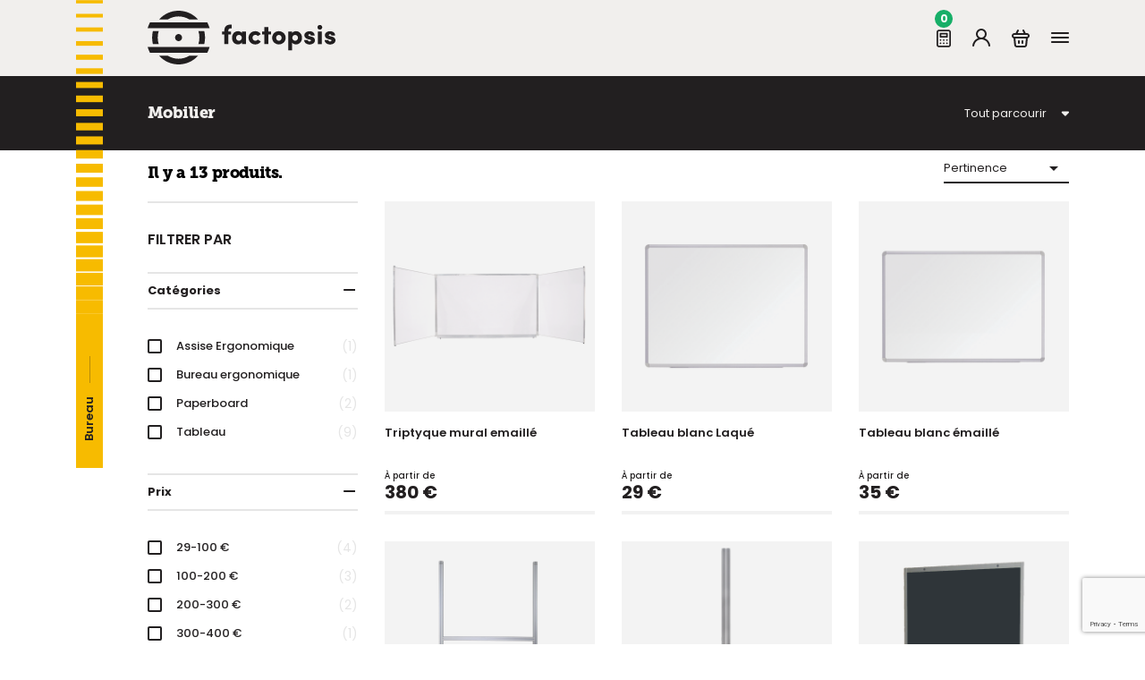

--- FILE ---
content_type: text/html; charset=utf-8
request_url: https://www.factopsis.com/fr/894-mobilier
body_size: 19907
content:
<!doctype html>
<html lang="fr">

  <head>
    
      
  <meta charset="utf-8">


  <meta http-equiv="x-ua-compatible" content="ie=edge">



  <title>Mobilier</title>
  <script data-keepinline="true">
    var ajaxGetProductUrl = '//www.factopsis.com/fr/module/cdc_googletagmanager/async?obj=cart-action';

/* datalayer */
dataLayer = window.dataLayer || [];
dataLayer.push({"pageCategory":"category","ecommerce":{"currencyCode":"EUR","impressions":[{"name":"Triptyque mural emaille","id":"5072-39037","reference":"220070","price":"456","category":"Mobilier","variant":"H 900 x L 2400mm","link":"n-a","price_tax_exc":"380","wholesale_price":"0","list":"category","position":1},{"name":"Tableau blanc Laque","id":"5283-42351","reference":"220051","price":"34.8","category":"Mobilier","variant":"H 450 x L 600mm","link":"n-a","price_tax_exc":"29","wholesale_price":"0","list":"category","position":2},{"name":"Tableau blanc emaille","id":"5211-41261","reference":"220001","price":"42","category":"Mobilier","variant":"H 450 x L 600mm","link":"n-a","price_tax_exc":"35","wholesale_price":"0","list":"category","position":3},{"name":"Support tableau mural - Grand modele H. 1950mm - 4 roulettes diam 75mm","id":"5812","reference":"220102","price":"300","category":"Mobilier","link":"n-a","price_tax_exc":"250","wholesale_price":"0","list":"category","position":4},{"name":"Support tableau mural - Petit modele H. 1950mm - 4 roulettes diam 75mm","id":"5806","reference":"220101","price":"216","category":"Mobilier","link":"n-a","price_tax_exc":"180","wholesale_price":"0","list":"category","position":5},{"name":"Tableau mural","id":"4757-47092","reference":"210010/R9016","price":"282","category":"Mobilier","variant":"H 1080mm x L 1050mm, 9016 - Blanc Signalisation","link":"n-a","price_tax_exc":"235","wholesale_price":"0","list":"category","position":6},{"name":"Mur d'expression horizontal","id":"6484-58059","reference":"220021","price":"898.8","category":"Mobilier","variant":"H 1200 x L 4000mm","link":"n-a","price_tax_exc":"749","wholesale_price":"0","list":"category","position":7},{"name":"Paperboard","id":"6486","reference":"220090","price":"222","category":"Mobilier","link":"n-a","price_tax_exc":"185","wholesale_price":"0","list":"category","position":8},{"name":"Mur d'expression vertical","id":"6489-58086","reference":"220025","price":"624","category":"Mobilier","variant":"H 2000 x L 2000mm","link":"n-a","price_tax_exc":"520","wholesale_price":"0","list":"category","position":9},{"name":"Tableau en verre magnetique","id":"6485-58077","reference":"220030","price":"94.8","category":"Mobilier","variant":"Blanc, H 400 x L 600mm","link":"n-a","price_tax_exc":"79","wholesale_price":"0","list":"category","position":10},{"name":"Bureau assis debout electrique","id":"6718-66508","reference":"210320","price":"594","category":"Mobilier","variant":"1600 x 800, Gris Clair","link":"n-a","price_tax_exc":"495","wholesale_price":"0","list":"category","position":11},{"name":"Feuilles pour paperboard","id":"6487-58078","reference":"220095","price":"43.8","category":"Mobilier","variant":"Blanches","link":"n-a","price_tax_exc":"36.5","wholesale_price":"0","list":"category","position":12},{"name":"Siege de bureau - Ballon Ergonomique","id":"6703-66195","reference":"602012_XL","price":"209","category":"Mobilier","variant":"XL - 65 cm, Trufa","link":"n-a","price_tax_exc":"174.17","wholesale_price":"0","list":"category","position":13}]},"google_tag_params":{"ecomm_pagetype":"category","ecomm_category":"Mobilier"}});
/* call to GTM Tag */
(function(w,d,s,l,i){w[l]=w[l]||[];w[l].push({'gtm.start':
new Date().getTime(),event:'gtm.js'});var f=d.getElementsByTagName(s)[0],
j=d.createElement(s),dl=l!='dataLayer'?'&l='+l:'';j.async=true;j.src=
'https://www.googletagmanager.com/gtm.js?id='+i+dl;f.parentNode.insertBefore(j,f);
})(window,document,'script','dataLayer','GTM-P2DSQX76');

/* async call to avoid cache system for dynamic data */
dataLayer.push({
  'event': 'datalayer_ready'
});
</script>
  <meta name="description" content="">

  <!-- GOOGLE FONTS -->
  <link rel="preconnect" href="https://fonts.gstatic.com">
  <link href="https://fonts.googleapis.com/css2?family=Poppins:ital,wght@0,100;0,200;0,300;0,400;0,500;0,600;0,700;1,100;1,200;1,300;1,400;1,500;1,600;1,700&display=swap" rel="stylesheet">

<meta name="google-site-verification" content="n38SX2Bd16F_P1jjmjPCMgv-LWWqQ_cCkIBipZHhDRc" />

  <meta name="keywords" content="">
        <link rel="canonical" href="https://www.factopsis.com/fr/894-mobilier">
    
                  <link rel="alternate" href="https://www.factopsis.com/fr/894-mobilier" hreflang="fr">
                  <link rel="alternate" href="https://www.factopsis.com/gb/894-mobilier" hreflang="en-gb">
        



  <meta name="viewport" content="width=device-width, initial-scale=1">



  <link rel="icon" type="image/vnd.microsoft.icon" href="https://www.factopsis.com/img/favicon.ico?1758023329">
  <link rel="shortcut icon" type="image/x-icon" href="https://www.factopsis.com/img/favicon.ico?1758023329">



  <link href="https://cdn.jsdelivr.net/npm/select2@4.1.0-rc.0/dist/css/select2.min.css" rel="stylesheet" />
  
  <link rel="stylesheet" href="https://unpkg.com/swiper/swiper-bundle.min.css" />
  <link rel="stylesheet" href="https://www.factopsis.com/themes/lbdp_2021/assets//css/custom.css" />



    <script src="https://code.jquery.com/jquery-3.5.1.min.js"></script>
    	

  <script type="text/javascript">
        var LS_Meta = {"v":"6.6.9"};
        var af_ajax_path = "https:\/\/www.factopsis.com\/fr\/module\/amazzingfilter\/ajax?ajax=1";
        var af_classes = {"load_font":1,"icon-filter":"icon-filter","u-times":"u-times","icon-eraser":"icon-eraser","icon-lock":"icon-lock","icon-unlock-alt":"icon-unlock-alt","icon-minus":"icon-minus","icon-plus":"icon-plus","icon-check":"icon-check","icon-save":"icon-save","js-product-miniature":"js-product-miniature","pagination":"pagination"};
        var af_id_cat = 894;
        var af_ids = {"main":"main"};
        var af_product_count_text = "Affichage 1 - 13 \/ 13 produit(s)";
        var af_product_list_class = "af-product-list";
        var current_controller = "category";
        var is_17 = 1;
        var load_more = true;
        var page_link_rewrite_text = "page";
        var prestashop = {"cart":{"products":[],"totals":{"total":{"type":"total","label":"Total","amount":0,"value":"0,00\u00a0\u20ac"},"total_including_tax":{"type":"total","label":"Total TTC","amount":0,"value":"0,00\u00a0\u20ac"},"total_excluding_tax":{"type":"total","label":"Total HT :","amount":0,"value":"0,00\u00a0\u20ac"}},"subtotals":{"products":{"type":"products","label":"Sous-total","amount":0,"value":"0,00\u00a0\u20ac"},"discounts":null,"shipping":{"type":"shipping","label":"Livraison","amount":0,"value":""},"tax":null},"products_count":0,"summary_string":"0 articles","vouchers":{"allowed":0,"added":[]},"discounts":[],"minimalPurchase":50,"minimalPurchaseRequired":"Un montant total de 50,00\u00a0\u20ac HT minimum est requis pour valider votre commande. Le montant actuel de votre commande est de 0,00\u00a0\u20ac HT."},"currency":{"id":1,"name":"Euro","iso_code":"EUR","iso_code_num":"978","sign":"\u20ac"},"customer":{"lastname":null,"firstname":null,"email":null,"birthday":null,"newsletter":null,"newsletter_date_add":null,"optin":null,"website":null,"company":null,"siret":null,"ape":null,"is_logged":false,"gender":{"type":null,"name":null},"addresses":[]},"language":{"name":"Fran\u00e7ais (French)","iso_code":"fr","locale":"fr-FR","language_code":"fr","is_rtl":"0","date_format_lite":"d\/m\/Y","date_format_full":"d\/m\/Y H:i:s","id":1},"page":{"title":"","canonical":"https:\/\/www.factopsis.com\/fr\/894-mobilier","meta":{"title":"Mobilier","description":"","keywords":"","robots":"index"},"page_name":"category","body_classes":{"lang-fr":true,"lang-rtl":false,"country-FR":true,"currency-EUR":true,"layout-left-column":true,"page-category":true,"tax-display-enabled":true,"category-id-894":true,"category-Mobilier":true,"category-id-parent-876":true,"category-depth-level-3":true},"admin_notifications":[]},"shop":{"name":"Factopsis","logo":"https:\/\/www.factopsis.com\/img\/laboutiqueduprogres-logo-1627481672.jpg","stores_icon":"https:\/\/www.factopsis.com\/img\/logo_stores.png","favicon":"https:\/\/www.factopsis.com\/img\/favicon.ico"},"urls":{"base_url":"https:\/\/www.factopsis.com\/","current_url":"https:\/\/www.factopsis.com\/fr\/894-mobilier","shop_domain_url":"https:\/\/www.factopsis.com","img_ps_url":"https:\/\/www.factopsis.com\/img\/","img_cat_url":"https:\/\/www.factopsis.com\/img\/c\/","img_lang_url":"https:\/\/www.factopsis.com\/img\/l\/","img_prod_url":"https:\/\/www.factopsis.com\/img\/p\/","img_manu_url":"https:\/\/www.factopsis.com\/img\/m\/","img_sup_url":"https:\/\/www.factopsis.com\/img\/su\/","img_ship_url":"https:\/\/www.factopsis.com\/img\/s\/","img_store_url":"https:\/\/www.factopsis.com\/img\/st\/","img_col_url":"https:\/\/www.factopsis.com\/img\/co\/","img_url":"https:\/\/www.factopsis.com\/themes\/lbdp_2021\/assets\/img\/","css_url":"https:\/\/www.factopsis.com\/themes\/lbdp_2021\/assets\/css\/","js_url":"https:\/\/www.factopsis.com\/themes\/lbdp_2021\/assets\/js\/","pic_url":"https:\/\/www.factopsis.com\/upload\/","pages":{"address":"https:\/\/www.factopsis.com\/fr\/adresse","addresses":"https:\/\/www.factopsis.com\/fr\/adresses","authentication":"https:\/\/www.factopsis.com\/fr\/connexion","cart":"https:\/\/www.factopsis.com\/fr\/panier","category":"https:\/\/www.factopsis.com\/fr\/index.php?controller=category","cms":"https:\/\/www.factopsis.com\/fr\/index.php?controller=cms","contact":"https:\/\/www.factopsis.com\/fr\/nous-contacter","discount":"https:\/\/www.factopsis.com\/fr\/reduction","guest_tracking":"https:\/\/www.factopsis.com\/fr\/suivi-commande-invite","history":"https:\/\/www.factopsis.com\/fr\/historique-commandes","identity":"https:\/\/www.factopsis.com\/fr\/identite","index":"https:\/\/www.factopsis.com\/fr\/","my_account":"https:\/\/www.factopsis.com\/fr\/mon-compte","order_confirmation":"https:\/\/www.factopsis.com\/fr\/confirmation-commande","order_detail":"https:\/\/www.factopsis.com\/fr\/index.php?controller=order-detail","order_follow":"https:\/\/www.factopsis.com\/fr\/suivi-commande","order":"https:\/\/www.factopsis.com\/fr\/commande","order_return":"https:\/\/www.factopsis.com\/fr\/index.php?controller=order-return","order_slip":"https:\/\/www.factopsis.com\/fr\/avoirs","pagenotfound":"https:\/\/www.factopsis.com\/fr\/page-introuvable","password":"https:\/\/www.factopsis.com\/fr\/recuperation-mot-de-passe","pdf_invoice":"https:\/\/www.factopsis.com\/fr\/index.php?controller=pdf-invoice","pdf_order_return":"https:\/\/www.factopsis.com\/fr\/index.php?controller=pdf-order-return","pdf_order_slip":"https:\/\/www.factopsis.com\/fr\/index.php?controller=pdf-order-slip","prices_drop":"https:\/\/www.factopsis.com\/fr\/promotions","product":"https:\/\/www.factopsis.com\/fr\/index.php?controller=product","search":"https:\/\/www.factopsis.com\/fr\/recherche","sitemap":"https:\/\/www.factopsis.com\/fr\/plan du site","stores":"https:\/\/www.factopsis.com\/fr\/magasins","supplier":"https:\/\/www.factopsis.com\/fr\/fournisseur","register":"https:\/\/www.factopsis.com\/fr\/connexion?create_account=1","order_login":"https:\/\/www.factopsis.com\/fr\/commande?login=1"},"alternative_langs":{"fr":"https:\/\/www.factopsis.com\/fr\/894-mobilier","en-gb":"https:\/\/www.factopsis.com\/gb\/894-mobilier"},"theme_assets":"\/themes\/lbdp_2021\/assets\/","actions":{"logout":"https:\/\/www.factopsis.com\/fr\/?mylogout="},"no_picture_image":{"bySize":{"small_default":{"url":"https:\/\/www.factopsis.com\/img\/p\/fr-default-small_default.jpg","width":98,"height":98},"cart_default":{"url":"https:\/\/www.factopsis.com\/img\/p\/fr-default-cart_default.jpg","width":125,"height":125},"home_default":{"url":"https:\/\/www.factopsis.com\/img\/p\/fr-default-home_default.jpg","width":250,"height":250},"medium_default":{"url":"https:\/\/www.factopsis.com\/img\/p\/fr-default-medium_default.jpg","width":452,"height":452},"large_default":{"url":"https:\/\/www.factopsis.com\/img\/p\/fr-default-large_default.jpg","width":800,"height":800}},"small":{"url":"https:\/\/www.factopsis.com\/img\/p\/fr-default-small_default.jpg","width":98,"height":98},"medium":{"url":"https:\/\/www.factopsis.com\/img\/p\/fr-default-home_default.jpg","width":250,"height":250},"large":{"url":"https:\/\/www.factopsis.com\/img\/p\/fr-default-large_default.jpg","width":800,"height":800},"legend":""}},"configuration":{"display_taxes_label":true,"display_prices_tax_incl":false,"is_catalog":false,"show_prices":true,"opt_in":{"partner":false},"quantity_discount":{"type":"discount","label":"Remise sur prix unitaire"},"voucher_enabled":0,"return_enabled":0},"field_required":[],"breadcrumb":{"links":[{"title":"Accueil","url":"https:\/\/www.factopsis.com\/fr\/"},{"title":"Bureau","url":"https:\/\/www.factopsis.com\/fr\/876-bureau"},{"title":"Mobilier","url":"https:\/\/www.factopsis.com\/fr\/894-mobilier"}],"count":3},"link":{"protocol_link":"https:\/\/","protocol_content":"https:\/\/"},"time":1769901395,"static_token":"1c164bda10f93495f8bf705f260dae42","token":"120ab36c838416f83e058a4e596f3f3b","debug":false};
        var psemailsubscription_subscription = "https:\/\/www.factopsis.com\/fr\/module\/ps_emailsubscription\/subscription";
        var psr_icon_color = "#F19D76";
        var show_load_more_btn = false;
      </script>
		<link rel="stylesheet" href="https://www.factopsis.com/themes/lbdp_2021/assets/cache/theme-e65004206.css" media="all">
	
	


	<script>
			var ceFrontendConfig = {"environmentMode":{"edit":false,"wpPreview":false},"is_rtl":false,"breakpoints":{"xs":0,"sm":480,"md":768,"lg":1025,"xl":1440,"xxl":1600},"version":"2.13.0","urls":{"assets":"\/modules\/creativeelements\/views\/"},"productQuickView":0,"settings":{"page":[],"general":{"elementor_global_image_lightbox":"1","elementor_lightbox_enable_counter":"yes","elementor_lightbox_enable_fullscreen":"yes","elementor_lightbox_enable_zoom":"yes","elementor_lightbox_title_src":"title","elementor_lightbox_description_src":"caption"},"editorPreferences":[]},"post":{"id":"894040101","title":"Mobilier","excerpt":""}};
		</script>
        <link rel="preload" href="/modules/creativeelements/views/lib/ceicons/fonts/ceicons.woff2?8goggd" as="font" type="font/woff2" crossorigin>
          <script src="https://unpkg.com/swiper/swiper-bundle.min.js"></script>
  <script src="https://www.factopsis.com/themes/lbdp_2021/assets//js/custom.js"></script>

    
        
        <script>
            (function(){
                if ([...document.scripts].some(s => /recaptcha\/api\.js/.test(s.src))) return;
                var s = document.createElement('script');
                s.src = 'https://www.google.com/recaptcha/api.js?render=' + encodeURIComponent('6LendM4rAAAAABL0Diaml1zmjLd_g1ohqegtLEJb');
                s.async = true; s.defer = true;
                document.head.appendChild(s);
            })();
        </script>
        <script>
            document.addEventListener('DOMContentLoaded', function(){
                var inp = document.getElementById('recaptchaResponse');
                if (!inp) return;

                var siteKey = inp.dataset.sitekey || '6LendM4rAAAAABL0Diaml1zmjLd_g1ohqegtLEJb';

                var form = inp.form || document.querySelector('form');
                if (!form) return;

                form.addEventListener('submit', function onSubmit(e){
                    if (!window.grecaptcha || !grecaptcha.execute) return;
                    e.preventDefault();
                    grecaptcha.ready(function(){
                        grecaptcha.execute(siteKey, {action:'form_submit'})
                            .then(function(tok){
                                inp.value = tok;

                                var g = form.querySelector('input[name="g-recaptcha-response"]');
                                if (!g) { g = document.createElement('input'); g.type='hidden'; g.name='g-recaptcha-response'; form.appendChild(g); }
                                g.value = tok;

                                form.submit();
                            })
                            .catch(function(err){
                                console.error('reCAPTCHA v3 error:', err);
                                form.submit();
                            });
                    });
                }, {once:false});
            });
        </script>
    
    


  <meta name="generator" content="Powered by Creative Slider 6.6.9 - Multi-Purpose, Responsive, Parallax, Mobile-Friendly Slider Module for PrestaShop." />
<!-- emarketing start -->



<!-- emarketing end --><script type="text/javascript">
    var quotesCartEmpty  = "Votre demande de devis est vide";
    var quotesCart  = "https://www.factopsis.com/fr/module/askforaquotepro/QuotesCart";
    var catalogMode  = "0";
    var mainCmsPage  = "0";
    var messagingEnabled  = "1";
    var minQuantityProduct  = "0";
    var confirmReplaceAttachment = "Voulez-vous vraiment remplacer le fichier actuel ?";
    var attachmentLinkName = "Pièce jointe";
    var ga_enabled = 0;
</script>

<style type="text/css">.pagination{display:none;}@media(max-width:991px){#amazzing_filter{position:fixed;opacity:0;}}</style>
			<script type="text/javascript">
				(window.gaDevIds=window.gaDevIds||[]).push('d6YPbH');
				(function(i,s,o,g,r,a,m){i['GoogleAnalyticsObject']=r;i[r]=i[r]||function(){
				(i[r].q=i[r].q||[]).push(arguments)},i[r].l=1*new Date();a=s.createElement(o),
				m=s.getElementsByTagName(o)[0];a.async=1;a.src=g;m.parentNode.insertBefore(a,m)
				})(window,document,'script','//www.google-analytics.com/analytics.js','ga');
				ga('create', 'G-R0Z0YJ525P', 'auto');
				ga('require', 'ec');</script>



    
  </head>

  <body id="category" class="lang-fr country-fr currency-eur layout-left-column page-category tax-display-enabled category-id-894 category-mobilier category-id-parent-876 category-depth-level-3 ce-kit-42 elementor-page elementor-page-894040101">

    
      <!-- Google Tag Manager (noscript) -->
<noscript><iframe src="https://www.googletagmanager.com/ns.html?id=GTM-P2DSQX76"
height="0" width="0" style="display:none;visibility:hidden"></iframe></noscript>
<!-- End Google Tag Manager (noscript) -->

    

    <main>
      
              

      <header id="header">
        
          	
  <div class="header-banner">
    
  </div>



  <nav class="header-nav">
    <div class="container position-relative">
      <div class="row">
        <div class="hidden-xl-down">
          <div class="col-xs-12 p-offset">
            <div class="header-nav__1" style="justify-content: space-between">
              <div class="hidden-sm-down desktop-logo" id="_desktop_logo">
                                  <h1>
                    <a href="https://www.factopsis.com/">
                      <img class="logo img-responsive" src="https://www.factopsis.com/themes/lbdp_2021/images/logo-shop.svg" alt="Factopsis">
                    </a>
                  </h1>
                              </div>
                <div class="custom-header-nav1" style="display: flex">
                            <div data-elementor-type="content" data-elementor-id="7020101" class="elementor elementor-7020101">
            <div class="elementor-section-wrap">        <section class="elementor-element elementor-element-c3807ab elementor-section-full_width elementor-section-height-default elementor-section-height-default elementor-section elementor-top-section" data-id="c3807ab" data-element_type="section">
                            <div class="elementor-background-overlay"></div>
                    <div class="elementor-container elementor-column-gap-default">
                            <div class="elementor-row">
                <div class="elementor-element elementor-element-c94a5ac ce-widgets-space--gap elementor-column elementor-col-100 elementor-top-column" data-id="c94a5ac" data-element_type="column">
            <div class="elementor-column-wrap elementor-element-populated">
                <div class="elementor-widget-wrap">
                <div class="elementor-element elementor-element-244304a elementor-search--skin-minimal elementor-search--align-right elementor-widget elementor-widget-ajax-search" data-id="244304a" data-element_type="widget" data-settings="{&quot;skin&quot;:&quot;minimal&quot;,&quot;list_limit&quot;:10,&quot;show_image&quot;:&quot;yes&quot;,&quot;show_category&quot;:&quot;yes&quot;,&quot;show_price&quot;:&quot;yes&quot;}" data-widget_type="ajax-search.default">
        <div class="elementor-widget-container">        <form class="elementor-search" role="search" action="https://www.factopsis.com/fr/recherche" method="get">
                            <div class="elementor-search__container">
                            <div class="elementor-search__icon">
                    <i aria-hidden="true" class="fas fa-magnifying-glass"></i>                    <span class="elementor-screen-only">Recherche</span>
                </div>
                            <input class="elementor-search__input" type="search" name="s" placeholder="Rechercher..." value="" minlength="3">
                <div class="elementor-search__icon elementor-search__clear"><i class="ceicon-close"></i></div>
                        </div>
        </form>
        </div>        </div>
                        </div>
            </div>
        </div>
                        </div>
            </div>
        </section>
        </div>
        </div>
        
                            <div data-elementor-type="content" data-elementor-id="8020101" class="elementor elementor-8020101">
            <div class="elementor-section-wrap">        <section class="elementor-element elementor-element-vhaydow elementor-section-boxed elementor-section-height-default elementor-section-height-default elementor-section elementor-top-section" data-id="vhaydow" data-element_type="section">
                            <div class="elementor-container elementor-column-gap-default">
                            <div class="elementor-row">
                <div class="elementor-element elementor-element-8aead3e bloc-nav bloc-nav--2 elementor-column elementor-col-100 elementor-top-column" data-id="8aead3e" data-element_type="column">
            <div class="elementor-column-wrap elementor-element-populated">
                <div class="elementor-widget-wrap">
                <div class="elementor-element elementor-element-e1k63hz elementor-position-right elementor-vertical-align-bottom elementor-widget elementor-widget-image-box" data-id="e1k63hz" data-element_type="widget" data-widget_type="image-box.default">
        <div class="elementor-widget-container"><div class="elementor-image-box-wrapper"><figure class="elementor-image-box-img"><img src="/img/cms/ico-tel.svg" loading="lazy"></figure><div class="elementor-image-box-content"><div class="elementor-image-box-title">03 88 07 57 87</div></div></div></div>        </div>
                <div class="elementor-element elementor-element-r078n3m elementor-position-right elementor-vertical-align-bottom elementor-widget elementor-widget-image-box" data-id="r078n3m" data-element_type="widget" data-widget_type="image-box.default">
        <div class="elementor-widget-container"><div class="elementor-image-box-wrapper"><figure class="elementor-image-box-img"><a href="#"><img src="/img/cms/ico-arrow-circle.svg" loading="lazy"></a></figure><div class="elementor-image-box-content"><div class="elementor-image-box-title"><a href="#">Commande rapide</a></div></div></div></div>        </div>
                        </div>
            </div>
        </div>
                        </div>
            </div>
        </section>
        </div>
        </div>
        
                </div>
            </div>
          </div>
        </div>
        <div class="hidden-xxl-up text-sm-center mobile mobile--top">
          <div class="top-logo float-xs-left" id="_mobile_logo"></div>
          <div class="mobile__right">
            <div class="float-xs-right" id="_mobile_user_info"></div>
            <div class="float-xs-right" id="_mobile_cart"></div>
            <div class="float-xs-right" id="menu-icon">
              <img class="burger-menu" src="https://www.factopsis.com/themes/lbdp_2021/images/ico-burger-menu.svg" alt="Menu mobile">
              <img class="close-menu" src="https://www.factopsis.com/themes/lbdp_2021/images/ico-close-menu.svg" alt="Close">
            </div>
            <div class="clearfix"></div>
          </div>
        </div>
      </div>
    </div>
  </nav>



  <div class="header-top">
    <div class="container">
       <div class="row">
        <div class="col-xs-12 p-offset position-static">
          <div class="header-top__navigation">
            

<div class="menu js-top-menu position-static hidden-sm-down" id="_desktop_top_menu">
    
          <ul class="top-menu" id="top-menu" data-depth="0">
        
            
            <li class="show-in-mobile icon icon-arrow link   level-1  " id="lnk-commande-rapideshow-in-mobile-icon-icon-arrow">
                          <a
                class="dropdown-item  "
                href="/fr/module/gcquickorderform/default" data-depth="0"
                              >
                
                  COMMANDE RAPIDE

              </a>

                <!-- Get image category -->
                
                          </li>
        
            
            <li class="show-in-mobile icon icon-tel red-line link   level-1  " id="lnk-03-88-07-57-87show-in-mobile-icon-icon-tel-red-line">
                          <a
                class="dropdown-item  "
                href="/content/27-produits-sur-mesure" data-depth="0"
                              >
                
                  03 88 07 57 87

              </a>

                <!-- Get image category -->
                
                          </li>
        
            
            <li class=" category   level-1  " id="category-984">
                          <a
                class="dropdown-item  with-child"
                href="https://www.factopsis.com/fr/984-organisation-d-atelier" data-depth="0"
                              >
                                                                      <span class="float-xs-right hidden-xxl-up">
                    <span data-target="#top_sub_menu_78090" data-toggle="collapse" class="navbar-toggler collapse-icons">
                      <i class="material-icons add">&#xE313;</i>
                      <i class="material-icons remove">&#xE316;</i>
                    </span>
                  </span>
                
                  Organisation d&#039;atelier

              </a>

                <!-- Get image category -->
                
                            <div  class="popover sub-menu js-sub-menu collapse" id="top_sub_menu_78090">
                  <div class="mega-menu">
                      <div class="mega-menu__left">
                          <div class="block-title">
                              <span class="title hidden-xl-down">Organisation d&#039;atelier</span>
                                                                <a href="https://www.factopsis.com/fr/984-organisation-d-atelier" class="all-products">Tous les produits</a>
                                                        </div>
                          
          <ul class="top-menu"  data-depth="1">
        
            
            <li class=" category   level-2  " id="category-985">
                          <a
                class="dropdown-item dropdown-submenu  "
                href="https://www.factopsis.com/fr/985-marquage-au-sol" data-depth="1"
                              >
                
                  Marquage au sol

              </a>

                <!-- Get image category -->
                                                    
                          </li>
        
            
            <li class=" category   level-2  " id="category-1004">
                          <a
                class="dropdown-item dropdown-submenu  "
                href="https://www.factopsis.com/fr/1004-mobilier-d-atelier" data-depth="1"
                              >
                
                  Mobilier d&#039;atelier

              </a>

                <!-- Get image category -->
                                                    
                          </li>
        
            
            <li class=" category   level-2  " id="category-992">
                          <a
                class="dropdown-item dropdown-submenu  "
                href="https://www.factopsis.com/fr/992-nettoyage-maintenance" data-depth="1"
                              >
                
                  Nettoyage - Maintenance

              </a>

                <!-- Get image category -->
                                                    
                          </li>
        
            
            <li class=" category   level-2  " id="category-997">
                          <a
                class="dropdown-item dropdown-submenu  "
                href="https://www.factopsis.com/fr/997-organisation-identification" data-depth="1"
                              >
                
                  Organisation - Identification

              </a>

                <!-- Get image category -->
                                                    
                          </li>
        
            
            <li class=" category   level-2  " id="category-1012">
                          <a
                class="dropdown-item dropdown-submenu  "
                href="https://www.factopsis.com/fr/1012-scurit-hygine" data-depth="1"
                              >
                
                  Sécurité - Hygiène

              </a>

                <!-- Get image category -->
                                                    
                          </li>
        
            
            <li class=" category   level-2  " id="category-1050">
                          <a
                class="dropdown-item dropdown-submenu  "
                href="https://www.factopsis.com/fr/1050-vitrines-industrielles" data-depth="1"
                              >
                
                  Vitrines industrielles

              </a>

                <!-- Get image category -->
                                                    
                          </li>
              </ul>
    

                      </div>
                  </div>
              </div>
                          </li>
        
            
            <li class=" category   level-1  " id="category-942">
                          <a
                class="dropdown-item  with-child"
                href="https://www.factopsis.com/fr/942-management-visuel" data-depth="0"
                              >
                                                                      <span class="float-xs-right hidden-xxl-up">
                    <span data-target="#top_sub_menu_29094" data-toggle="collapse" class="navbar-toggler collapse-icons">
                      <i class="material-icons add">&#xE313;</i>
                      <i class="material-icons remove">&#xE316;</i>
                    </span>
                  </span>
                
                  Management Visuel

              </a>

                <!-- Get image category -->
                
                            <div  class="popover sub-menu js-sub-menu collapse" id="top_sub_menu_29094">
                  <div class="mega-menu">
                      <div class="mega-menu__left">
                          <div class="block-title">
                              <span class="title hidden-xl-down">Management Visuel</span>
                                                                <a href="https://www.factopsis.com/fr/942-management-visuel" class="all-products">Tous les produits</a>
                                                        </div>
                          
          <ul class="top-menu"  data-depth="1">
        
            
            <li class=" category   level-2  " id="category-943">
                          <a
                class="dropdown-item dropdown-submenu  "
                href="https://www.factopsis.com/fr/943-accessoires-animation-de-tableau" data-depth="1"
                              >
                
                  Accessoires - Animation de tableau

              </a>

                <!-- Get image category -->
                                                    
                          </li>
        
            
            <li class=" category   level-2  " id="category-957">
                          <a
                class="dropdown-item dropdown-submenu  "
                href="https://www.factopsis.com/fr/957-espace-communication" data-depth="1"
                              >
                
                  Espace communication

              </a>

                <!-- Get image category -->
                                                    
                          </li>
        
            
            <li class=" category   level-2  " id="category-963">
                          <a
                class="dropdown-item dropdown-submenu  "
                href="https://www.factopsis.com/fr/963-supports-d-affichages" data-depth="1"
                              >
                
                  Supports d&#039;affichages

              </a>

                <!-- Get image category -->
                                                    
                          </li>
              </ul>
    

                      </div>
                  </div>
              </div>
                          </li>
        
            
            <li class=" category   level-1  " id="category-1021">
                          <a
                class="dropdown-item  with-child"
                href="https://www.factopsis.com/fr/1021-signaltique" data-depth="0"
                              >
                                                                      <span class="float-xs-right hidden-xxl-up">
                    <span data-target="#top_sub_menu_13075" data-toggle="collapse" class="navbar-toggler collapse-icons">
                      <i class="material-icons add">&#xE313;</i>
                      <i class="material-icons remove">&#xE316;</i>
                    </span>
                  </span>
                
                  Signalétique

              </a>

                <!-- Get image category -->
                
                            <div  class="popover sub-menu js-sub-menu collapse" id="top_sub_menu_13075">
                  <div class="mega-menu">
                      <div class="mega-menu__left">
                          <div class="block-title">
                              <span class="title hidden-xl-down">Signalétique</span>
                                                                <a href="https://www.factopsis.com/fr/1021-signaltique" class="all-products">Tous les produits</a>
                                                        </div>
                          
          <ul class="top-menu"  data-depth="1">
        
            
            <li class=" category   level-2  " id="category-1022">
                          <a
                class="dropdown-item dropdown-submenu  "
                href="https://www.factopsis.com/fr/1022-identification" data-depth="1"
                              >
                
                  Identification

              </a>

                <!-- Get image category -->
                                                    
                          </li>
        
            
            <li class=" category   level-2  " id="category-1065">
                          <a
                class="dropdown-item dropdown-submenu  "
                href="https://www.factopsis.com/fr/1065-panneau-signaltique-extrieur" data-depth="1"
                              >
                
                  Panneau signalétique extérieur

              </a>

                <!-- Get image category -->
                                                    
                          </li>
        
            
            <li class=" category   level-2  " id="category-1025">
                          <a
                class="dropdown-item dropdown-submenu  "
                href="https://www.factopsis.com/fr/1025-panneaux-et-pictogrammes" data-depth="1"
                              >
                
                  Panneaux et pictogrammes

              </a>

                <!-- Get image category -->
                                                    
                          </li>
        
            
            <li class=" category   level-2  " id="category-1035">
                          <a
                class="dropdown-item dropdown-submenu  "
                href="https://www.factopsis.com/fr/1035-signaltique-arienne" data-depth="1"
                              >
                
                  Signalétique aérienne

              </a>

                <!-- Get image category -->
                                                    
                          </li>
        
            
            <li class=" category   level-2  " id="category-1040">
                          <a
                class="dropdown-item dropdown-submenu  "
                href="https://www.factopsis.com/fr/1040-signaltique-sur-pied-ou-murale" data-depth="1"
                              >
                
                  Signalétique sur pied ou murale

              </a>

                <!-- Get image category -->
                                                    
                          </li>
              </ul>
    

                      </div>
                  </div>
              </div>
                          </li>
        
            
            <li class=" category   level-1  " id="category-1060">
                          <a
                class="dropdown-item  with-child"
                href="https://www.factopsis.com/fr/1060-epi" data-depth="0"
                              >
                                                                      <span class="float-xs-right hidden-xxl-up">
                    <span data-target="#top_sub_menu_23348" data-toggle="collapse" class="navbar-toggler collapse-icons">
                      <i class="material-icons add">&#xE313;</i>
                      <i class="material-icons remove">&#xE316;</i>
                    </span>
                  </span>
                
                  EPI

              </a>

                <!-- Get image category -->
                
                            <div  class="popover sub-menu js-sub-menu collapse" id="top_sub_menu_23348">
                  <div class="mega-menu">
                      <div class="mega-menu__left">
                          <div class="block-title">
                              <span class="title hidden-xl-down">EPI</span>
                                                                <a href="https://www.factopsis.com/fr/1060-epi" class="all-products">Tous les produits</a>
                                                        </div>
                          
          <ul class="top-menu"  data-depth="1">
        
            
            <li class=" category   level-2  " id="category-1061">
                          <a
                class="dropdown-item dropdown-submenu  "
                href="https://www.factopsis.com/fr/1061-chaussures" data-depth="1"
                              >
                
                  Chaussures

              </a>

                <!-- Get image category -->
                                                    
                          </li>
        
            
            <li class=" category   level-2  " id="category-1063">
                          <a
                class="dropdown-item dropdown-submenu  "
                href="https://www.factopsis.com/fr/1063-gants-de-protection" data-depth="1"
                              >
                
                  Gants de protection

              </a>

                <!-- Get image category -->
                                                    
                          </li>
        
            
            <li class=" category   level-2  " id="category-1064">
                          <a
                class="dropdown-item dropdown-submenu  "
                href="https://www.factopsis.com/fr/1064-lunettes-de-protection" data-depth="1"
                              >
                
                  Lunettes de protection

              </a>

                <!-- Get image category -->
                                                    
                          </li>
        
            
            <li class=" category   level-2  " id="category-1069">
                          <a
                class="dropdown-item dropdown-submenu  "
                href="https://www.factopsis.com/fr/1069-miroir-de-scurit" data-depth="1"
                              >
                
                  Miroir de sécurité

              </a>

                <!-- Get image category -->
                                                    
                          </li>
              </ul>
    

                      </div>
                  </div>
              </div>
                          </li>
        
            
            <li class=" category   level-1  " id="category-876">
                          <a
                class="dropdown-item  with-child"
                href="https://www.factopsis.com/fr/876-bureau" data-depth="0"
                              >
                                                                      <span class="float-xs-right hidden-xxl-up">
                    <span data-target="#top_sub_menu_86854" data-toggle="collapse" class="navbar-toggler collapse-icons">
                      <i class="material-icons add">&#xE313;</i>
                      <i class="material-icons remove">&#xE316;</i>
                    </span>
                  </span>
                
                  Bureau

              </a>

                <!-- Get image category -->
                
                            <div  class="popover sub-menu js-sub-menu collapse" id="top_sub_menu_86854">
                  <div class="mega-menu">
                      <div class="mega-menu__left">
                          <div class="block-title">
                              <span class="title hidden-xl-down">Bureau</span>
                                                                <a href="https://www.factopsis.com/fr/876-bureau" class="all-products">Tous les produits</a>
                                                        </div>
                          
          <ul class="top-menu"  data-depth="1">
        
            
            <li class=" category   level-2  " id="category-877">
                          <a
                class="dropdown-item dropdown-submenu  "
                href="https://www.factopsis.com/fr/877-accessoires-animation-tableaux" data-depth="1"
                              >
                
                  Accessoires - Animation tableaux

              </a>

                <!-- Get image category -->
                                                    
                          </li>
        
            
            <li class=" category   level-2  " id="category-887">
                          <a
                class="dropdown-item dropdown-submenu  "
                href="https://www.factopsis.com/fr/887-marquage-au-sol" data-depth="1"
                              >
                
                  Marquage au sol

              </a>

                <!-- Get image category -->
                                                    
                          </li>
        
            
            <li class=" category current    level-2  " id="category-894">
                          <a
                class="dropdown-item dropdown-submenu  "
                href="https://www.factopsis.com/fr/894-mobilier" data-depth="1"
                              >
                
                  Mobilier

              </a>

                <!-- Get image category -->
                                                    
                          </li>
        
            
            <li class=" category   level-2  " id="category-899">
                          <a
                class="dropdown-item dropdown-submenu  "
                href="https://www.factopsis.com/fr/899-signaltique" data-depth="1"
                              >
                
                  Signalétique

              </a>

                <!-- Get image category -->
                                                    
                          </li>
        
            
            <li class=" category   level-2  " id="category-906">
                          <a
                class="dropdown-item dropdown-submenu  "
                href="https://www.factopsis.com/fr/906-support-d-affichage" data-depth="1"
                              >
                
                  Support d&#039;affichage

              </a>

                <!-- Get image category -->
                                                    
                          </li>
              </ul>
    

                      </div>
                  </div>
              </div>
                          </li>
        
            
            <li class=" category   level-1  " id="category-1071">
                          <a
                class="dropdown-item  "
                href="https://www.factopsis.com/fr/1071-5-0" data-depth="0"
                              >
                
                  5.0

              </a>

                <!-- Get image category -->
                
                          </li>
        
            
            <li class="link-nouveautes line-top line-left is-first link   level-1  " id="lnk-nouveauteslink-nouveautes-line-top-line-left-is-first">
                          <a
                class="dropdown-item  "
                href="/nouveaux-produits" data-depth="0"
                              >
                
                  Nouveautés

              </a>

                <!-- Get image category -->
                
                          </li>
        
            
            <li class="link-destockage line-bottom line-left link   level-1  " id="lnk-destockagelink-destockage-line-bottom-line-left">
                          <a
                class="dropdown-item  "
                href="/fr/917-destockage" data-depth="0"
                              >
                
                  Déstockage

              </a>

                <!-- Get image category -->
                
                          </li>
        
            
            <li class=" cms-category   level-1  " id="cms-category-2">
                          <a
                class="dropdown-item  with-child"
                href="https://www.factopsis.com/fr/content/category/2-l-entreprise" data-depth="0"
                              >
                                                                      <span class="float-xs-right hidden-xxl-up">
                    <span data-target="#top_sub_menu_4836" data-toggle="collapse" class="navbar-toggler collapse-icons">
                      <i class="material-icons add">&#xE313;</i>
                      <i class="material-icons remove">&#xE316;</i>
                    </span>
                  </span>
                
                  L&#039;entreprise

              </a>

                <!-- Get image category -->
                
                            <div  class="popover sub-menu js-sub-menu collapse" id="top_sub_menu_4836">
                  <div class="mega-menu">
                      <div class="mega-menu__left">
                          <div class="block-title">
                              <span class="title hidden-xl-down">L&#039;entreprise</span>
                                                        </div>
                          
          <ul class="top-menu"  data-depth="1">
        
            
            <li class=" cms-page   level-2  " id="cms-page-6">
                          <a
                class="dropdown-item dropdown-submenu  "
                href="https://www.factopsis.com/fr/content/6-qui-sommes-nous" data-depth="1"
                              >
                
                  Qui sommes-nous ?

              </a>

                <!-- Get image category -->
                                                    
                          </li>
        
            
            <li class=" cms-page   level-2  " id="cms-page-7">
                          <a
                class="dropdown-item dropdown-submenu  "
                href="https://www.factopsis.com/fr/content/7-historique" data-depth="1"
                              >
                
                  Historique

              </a>

                <!-- Get image category -->
                                                    
                          </li>
        
            
            <li class=" cms-page   level-2  " id="cms-page-9">
                          <a
                class="dropdown-item dropdown-submenu  "
                href="https://www.factopsis.com/fr/content/9-nos-partenaires" data-depth="1"
                              >
                
                  Nos partenaires

              </a>

                <!-- Get image category -->
                                                    
                          </li>
        
            
            <li class=" cms-page   level-2  " id="cms-page-26">
                          <a
                class="dropdown-item dropdown-submenu  "
                href="https://www.factopsis.com/fr/content/26-nos-certifications" data-depth="1"
                              >
                
                  Nos certifications

              </a>

                <!-- Get image category -->
                                                    
                          </li>
              </ul>
    

                      </div>
                  </div>
              </div>
                          </li>
        
            
            <li class=" cms-category   level-1  " id="cms-category-3">
                          <a
                class="dropdown-item  with-child"
                href="https://www.factopsis.com/fr/content/category/3-l-usine" data-depth="0"
                              >
                                                                      <span class="float-xs-right hidden-xxl-up">
                    <span data-target="#top_sub_menu_82114" data-toggle="collapse" class="navbar-toggler collapse-icons">
                      <i class="material-icons add">&#xE313;</i>
                      <i class="material-icons remove">&#xE316;</i>
                    </span>
                  </span>
                
                  L&#039;usine

              </a>

                <!-- Get image category -->
                
                            <div  class="popover sub-menu js-sub-menu collapse" id="top_sub_menu_82114">
                  <div class="mega-menu">
                      <div class="mega-menu__left">
                          <div class="block-title">
                              <span class="title hidden-xl-down">L&#039;usine</span>
                                                        </div>
                          
          <ul class="top-menu"  data-depth="1">
        
            
            <li class=" cms-page   level-2  " id="cms-page-11">
                          <a
                class="dropdown-item dropdown-submenu  "
                href="https://www.factopsis.com/fr/content/11-production" data-depth="1"
                              >
                
                  Production

              </a>

                <!-- Get image category -->
                                                    
                          </li>
        
            
            <li class=" cms-page   level-2  " id="cms-page-14">
                          <a
                class="dropdown-item dropdown-submenu  "
                href="https://www.factopsis.com/fr/content/14-logistique" data-depth="1"
                              >
                
                  Logistique

              </a>

                <!-- Get image category -->
                                                    
                          </li>
              </ul>
    

                      </div>
                  </div>
              </div>
                          </li>
              </ul>
    
    <div class="clearfix"></div>
</div>
        <div data-elementor-type="content" data-elementor-id="6020101" class="elementor elementor-6020101">
            <div class="elementor-section-wrap">        <section class="elementor-element elementor-element-b1da71e elementor-section-boxed elementor-section-height-default elementor-section-height-default elementor-section elementor-top-section" data-id="b1da71e" data-element_type="section" data-settings="{&quot;background_background&quot;:&quot;gradient&quot;}">
                            <div class="elementor-container elementor-column-gap-narrow">
                            <div class="elementor-row">
                <div class="elementor-element elementor-element-531b790 ce-widgets-space--gap elementor-column elementor-col-33 elementor-top-column" data-id="531b790" data-element_type="column">
            <div class="elementor-column-wrap elementor-element-populated">
                <div class="elementor-widget-wrap">
                <div class="elementor-element elementor-element-a3867ef elementor-position-top elementor-vertical-align-top elementor-widget elementor-widget-image-box" data-id="a3867ef" data-element_type="widget" data-widget_type="image-box.default">
        <div class="elementor-widget-container"><div class="elementor-image-box-wrapper"><figure class="elementor-image-box-img"><a href="/blog"><img src="/img/cms/ico-blog.svg" loading="lazy" width="20" height="20"></a></figure><div class="elementor-image-box-content"><span class="elementor-image-box-title ce-display-small"><a href="/blog">Découvrez notre blog</a></span></div></div></div>        </div>
                        </div>
            </div>
        </div>
                <div class="elementor-element elementor-element-851982c ce-widgets-space--gap elementor-column elementor-col-33 elementor-top-column" data-id="851982c" data-element_type="column">
            <div class="elementor-column-wrap elementor-element-populated">
                <div class="elementor-widget-wrap">
                <div class="elementor-element elementor-element-4031755 elementor-position-top elementor-vertical-align-top elementor-widget elementor-widget-image-box" data-id="4031755" data-element_type="widget" data-widget_type="image-box.default">
        <div class="elementor-widget-container"><div class="elementor-image-box-wrapper"><figure class="elementor-image-box-img"><a href="https://www.factopsis.com/fr/content/15-demande-de-catalogue"><img src="/img/cms/ico-book.svg" loading="lazy" width="22" height="22"></a></figure><div class="elementor-image-box-content"><span class="elementor-image-box-title"><a href="https://www.factopsis.com/fr/content/15-demande-de-catalogue">Demandez votre catalogue</a></span></div></div></div>        </div>
                        </div>
            </div>
        </div>
                <div class="elementor-element elementor-element-f232414 ce-widgets-space--gap elementor-column elementor-col-33 elementor-top-column" data-id="f232414" data-element_type="column">
            <div class="elementor-column-wrap elementor-element-populated">
                <div class="elementor-widget-wrap">
                <div class="elementor-element elementor-element-0d951a4 elementor-position-top elementor-vertical-align-top elementor-widget elementor-widget-image-box" data-id="0d951a4" data-element_type="widget" data-widget_type="image-box.default">
        <div class="elementor-widget-container"><div class="elementor-image-box-wrapper"><figure class="elementor-image-box-img"><a href="mailto:export@factopsis.com"><img src="/img/cms/Avion%206.png" loading="lazy" width="58" height="42"></a></figure><div class="elementor-image-box-content"><span class="elementor-image-box-title"><a href="mailto:export@factopsis.com">Expédiez à l'international</a></span></div></div></div>        </div>
                        </div>
            </div>
        </div>
                        </div>
            </div>
        </section>
        </div>
        </div>
        <!-- MODULE Quotes cart -->
<script type="text/javascript">
    var quotesCartTop = true;
</script>

<div class="afqQuotesCartOver">
	<div id="quotesCart">
		<div class="quotes_cart hover-bg-round">
            <a href="https://www.factopsis.com/fr/module/askforaquotepro/QuotesCart" rel="nofollow" id="quotes-cart-link">
				<i class="material-icons">message</i>				<span class="ajax_quote_quantity">0</span>
			</a>
		</div>
	</div>
</div>
<!-- /MODULE Quotes cart --><div id="_desktop_user_info">
  <div class="user-info hover-bg-round">
          <a
        href="https://www.factopsis.com/fr/mon-compte"
        title="Identifiez-vous"
        rel="nofollow"
      >
        <img class="ico-account" src="https://www.factopsis.com/themes/lbdp_2021/images/ico-account.svg" alt="Identifiez-vous">
      </a>
      </div>
</div>
<div id="_desktop_cart">
  <div class="hover-bg-round blockcart cart-preview inactive" data-refresh-url="//www.factopsis.com/fr/module/ps_shoppingcart/ajax">
    <div class="header">
              <img class="shopping-cart" src="https://www.factopsis.com/themes/lbdp_2021/images/ico-cart.svg" alt="Panier">
                </div>
  </div>
</div>

          </div>
          <div class="clearfix"></div>
        </div>
      </div>
      <div id="mobile_top_menu_wrapper" class="row hidden-xxl-up" style="display:none;">

        <!-- Block search module TOP -->
        <div id="search_widget" class="search-widget mobile" data-search-controller-url="https://www.factopsis.com/fr/recherche">
          <form method="get" action="https://www.factopsis.com/fr/recherche">
            <input type="hidden" name="controller" value="search">
            <input type="text" name="s" value="" placeholder="Rechercher un produit, une référence..." aria-label="Rechercher">
            <button type="submit">
              <img src="https://www.factopsis.com/themes/lbdp_2021/images/ico-search-white.svg" alt="Search">
            </button>
          </form>
        </div>
        <!-- /Block search module TOP -->

        <div class="js-top-menu mobile" id="_mobile_top_menu"></div>
        <div class="js-top-menu-bottom">
          <div id="_mobile_currency_selector"></div>
          <div id="_mobile_contact_link"></div>
        </div>
      </div>
    </div>
  </div>

  <!-- Menu catégories noir -->
  <div class="header-black">
    <div class="container">
        <div class="row">
            <div class="col-xs-12 p-offset">
                <div class="header-black__top">
                    <ul class="current-cat">
                                                    <li>
                                <a class="current-cat__link" href="https://www.factopsis.com/fr/894-mobilier">Mobilier</a>
                            </li>
                                            </ul>
                    <div class="cta-all">
                        <a href="#" class="see-more">Tout parcourir</a>
                    </div>
                </div>

                <div class="row header-black__bottom">
                    <div class="col-xs-12 col-lg-4">
                                                    <p class="desc"></p>
                            <a href="https://www.factopsis.com/fr/894-mobilier" class="more-items">Tous les produits</a>
                                            </div>
                    <div class="col-xs-12 col-lg-7 offset-lg-1">
                        <ul class="listing">
                                                            <li>
                                    <a href="https://www.factopsis.com/fr/1062-assise-ergonomique" >
                                        Assise Ergonomique
                                    </a>
                                </li>
                                                            <li>
                                    <a href="https://www.factopsis.com/fr/896-bureau-ergonomique" >
                                        Bureau ergonomique
                                    </a>
                                </li>
                                                            <li>
                                    <a href="https://www.factopsis.com/fr/1067-paperboard" >
                                        Paperboard
                                    </a>
                                </li>
                                                            <li>
                                    <a href="https://www.factopsis.com/fr/897-tableau" >
                                        Tableau
                                    </a>
                                </li>
                                                    </ul>
                    </div>
                </div>
            </div>
        </div>
    </div>
</div>



  

        
      </header>

      
        
  <aside id="notifications">
    <div class="container">
      <div class="row">
        <div class="col-xs-12 p-offset" style="padding-right:0;margin-right:-15px;">
            
            
            
                    </div>
      </div>
    </div>
  </aside>
      

      <section id="wrapper">
          <div class="yellow-line">
              <span class="yellow-line__label"><a href="https://www.factopsis.com/fr/876-bureau">Bureau</a></span>
              <img src="https://www.factopsis.com/themes/lbdp_2021/images/line-yellow.svg" alt="">
          </div>
        
        <div class="container">
            <div class="row">
                <div class="col-xs-12 p-offset">
                    
                    
                                            
                            <div id="js-product-list-top" class="row products-selection">
  <div class="col-md-6 hidden-sm-down total-products">
          <p>Il y a 13 produits.</p>
      </div>
  <div class="col-md-6">
    <div class="sort-by-row">

      
        <div class="products-sort-order dropdown">
  <button
    class="btn-unstyle select-title"
    rel="nofollow"
    data-toggle="dropdown"
    aria-haspopup="true"
    aria-expanded="false">
    Pertinence    <i class="material-icons float-xs-right">&#xE5C5;</i>
  </button>
  <div class="dropdown-menu">
          <a
        rel="nofollow"
        href="https://www.factopsis.com/fr/894-mobilier?order=product.sales.desc"
        class="select-list js-search-link"
      >
        Ventes, ordre décroissant
      </a>
          <a
        rel="nofollow"
        href="https://www.factopsis.com/fr/894-mobilier?order=product.position.asc"
        class="select-list current js-search-link"
      >
        Pertinence
      </a>
          <a
        rel="nofollow"
        href="https://www.factopsis.com/fr/894-mobilier?order=product.name.asc"
        class="select-list js-search-link"
      >
        Nom, A à Z
      </a>
          <a
        rel="nofollow"
        href="https://www.factopsis.com/fr/894-mobilier?order=product.name.desc"
        class="select-list js-search-link"
      >
        Nom, Z à A
      </a>
          <a
        rel="nofollow"
        href="https://www.factopsis.com/fr/894-mobilier?order=product.price.asc"
        class="select-list js-search-link"
      >
        Prix, croissant
      </a>
          <a
        rel="nofollow"
        href="https://www.factopsis.com/fr/894-mobilier?order=product.price.desc"
        class="select-list js-search-link"
      >
        Prix, décroissant
      </a>
          <a
        rel="nofollow"
        href="https://www.factopsis.com/fr/894-mobilier?order=product.reference.asc"
        class="select-list js-search-link"
      >
        Reference, A to Z
      </a>
          <a
        rel="nofollow"
        href="https://www.factopsis.com/fr/894-mobilier?order=product.reference.desc"
        class="select-list js-search-link"
      >
        Reference, Z to A
      </a>
      </div>
</div>
      

          </div>
  </div>
  <div class="col-sm-12 hidden-md-up text-sm-center showing">
    Affichage 1-13 de 13 produit(s)
  </div>
</div>
                        
                    
                    <div class="row">
                                                                                                
                                                            <aside id="left-column" class="col-xs-12 col-lg-3">
                                    






<div id="amazzing_filter" class="af block vertical-layout displayLeftColumn hide-zero-matches dim-zero-matches">
			<h2 class="title_block">
			Filtrer par		</h2>
		<div class="block_content">
				<div class="selectedFilters clearfix hidden">
						<div class="clearAll">
				<a href="#" class="all">
					<span class="txt">Réinitialiser</span>
					<i class="icon-eraser"></i>
				</a>
			</div>
		</div>
				<form action="#" id="af_form">
			<span class="hidden_inputs">
									<input type="hidden" id="af_id_manufacturer" name="id_manufacturer" value="0">
									<input type="hidden" id="af_id_supplier" name="id_supplier" value="0">
									<input type="hidden" id="af_page" name="page" value="1">
									<input type="hidden" id="af_nb_items" name="nb_items" value="18">
									<input type="hidden" id="af_controller_product_ids" name="controller_product_ids" value="">
									<input type="hidden" id="af_current_controller" name="current_controller" value="category">
									<input type="hidden" id="af_page_name" name="page_name" value="category">
									<input type="hidden" id="af_id_parent_cat" name="id_parent_cat" value="894">
									<input type="hidden" id="af_orderBy" name="orderBy" value="position">
									<input type="hidden" id="af_orderWay" name="orderWay" value="asc">
									<input type="hidden" id="af_defaultSorting" name="defaultSorting" value="position:asc">
									<input type="hidden" id="af_customer_groups" name="customer_groups" value="1">
									<input type="hidden" id="af_random_seed" name="random_seed" value="26020100">
									<input type="hidden" id="af_layout" name="layout" value="vertical">
									<input type="hidden" id="af_count_data" name="count_data" value="1">
									<input type="hidden" id="af_hide_zero_matches" name="hide_zero_matches" value="1">
									<input type="hidden" id="af_dim_zero_matches" name="dim_zero_matches" value="1">
									<input type="hidden" id="af_sf_position" name="sf_position" value="0">
									<input type="hidden" id="af_include_group" name="include_group" value="0">
									<input type="hidden" id="af_compact" name="compact" value="991">
									<input type="hidden" id="af_compact_offset" name="compact_offset" value="2">
									<input type="hidden" id="af_compact_btn" name="compact_btn" value="1">
									<input type="hidden" id="af_npp" name="npp" value="18">
									<input type="hidden" id="af_default_order_by" name="default_order_by" value="position">
									<input type="hidden" id="af_default_order_way" name="default_order_way" value="asc">
									<input type="hidden" id="af_random_upd" name="random_upd" value="1">
									<input type="hidden" id="af_reload_action" name="reload_action" value="1">
									<input type="hidden" id="af_p_type" name="p_type" value="2">
									<input type="hidden" id="af_autoscroll" name="autoscroll" value="0">
									<input type="hidden" id="af_oos_behaviour" name="oos_behaviour" value="0">
									<input type="hidden" id="af_combinations_stock" name="combinations_stock" value="0">
									<input type="hidden" id="af_combinations_existence" name="combinations_existence" value="0">
									<input type="hidden" id="af_combination_results" name="combination_results" value="1">
									<input type="hidden" id="af_url_filters" name="url_filters" value="1">
									<input type="hidden" id="af_url_sorting" name="url_sorting" value="1">
									<input type="hidden" id="af_url_page" name="url_page" value="1">
									<input type="hidden" id="af_dec_sep" name="dec_sep" value=".">
									<input type="hidden" id="af_tho_sep" name="tho_sep" value="">
									<input type="hidden" id="af_merged_attributes" name="merged_attributes" value="0">
									<input type="hidden" id="af_merged_features" name="merged_features" value="0">
							</span>
												<div class="af_filter clearfix c type-1 folderable foldered" data-trigger="c" data-url="categories">
				<div class="af_subtitle_heading">
					<h5 class="af_subtitle">Catégories</h5>
				</div>
				<div class="af_filter_content">
																																						
		<ul class="">
										<li class="item-c-1062">
			<label for="c-1062" class="af-checkbox-label">
													<input type="checkbox" id="c-1062" class="af checkbox" name="c[894][]" value="1062" data-url="assise-ergonomique">
												<span class="name">Assise Ergonomique</span>
								<span class="count">1</span>			</label>
								</li>
									<li class="item-c-896">
			<label for="c-896" class="af-checkbox-label">
													<input type="checkbox" id="c-896" class="af checkbox" name="c[894][]" value="896" data-url="bureau-ergonomique">
												<span class="name">Bureau ergonomique</span>
								<span class="count">1</span>			</label>
								</li>
									<li class="item-c-1067">
			<label for="c-1067" class="af-checkbox-label">
													<input type="checkbox" id="c-1067" class="af checkbox" name="c[894][]" value="1067" data-url="paperboard">
												<span class="name">Paperboard</span>
								<span class="count">2</span>			</label>
								</li>
									<li class="item-c-897">
			<label for="c-897" class="af-checkbox-label">
													<input type="checkbox" id="c-897" class="af checkbox" name="c[894][]" value="897" data-url="tableau">
												<span class="name">Tableau</span>
								<span class="count">9</span>			</label>
								</li>
		</ul>
	
													<input type="hidden" name="available_options[c]" value="1062,896,1067,897">
								</div>
							</div>
															<div class="af_filter clearfix p type-1" data-trigger="p" data-url="prix">
				<div class="af_subtitle_heading">
					<h5 class="af_subtitle">Prix</h5>
				</div>
				<div class="af_filter_content">
																																						
		<ul class="">
										<li class="item-p-29-100">
			<label for="p-29-100" class="af-checkbox-label">
													<input type="checkbox" id="p-29-100" class="af checkbox" name="p[]" value="29-100" data-url="29-100">
												<span class="name">29-100 €</span>
								<span class="count">4</span>			</label>
								</li>
									<li class="item-p-100-200">
			<label for="p-100-200" class="af-checkbox-label">
													<input type="checkbox" id="p-100-200" class="af checkbox" name="p[]" value="100-200" data-url="100-200">
												<span class="name">100-200 €</span>
								<span class="count">3</span>			</label>
								</li>
									<li class="item-p-200-300">
			<label for="p-200-300" class="af-checkbox-label">
													<input type="checkbox" id="p-200-300" class="af checkbox" name="p[]" value="200-300" data-url="200-300">
												<span class="name">200-300 €</span>
								<span class="count">2</span>			</label>
								</li>
									<li class="item-p-300-400">
			<label for="p-300-400" class="af-checkbox-label">
													<input type="checkbox" id="p-300-400" class="af checkbox" name="p[]" value="300-400" data-url="300-400">
												<span class="name">300-400 €</span>
								<span class="count">1</span>			</label>
								</li>
									<li class="item-p-400-500">
			<label for="p-400-500" class="af-checkbox-label">
													<input type="checkbox" id="p-400-500" class="af checkbox" name="p[]" value="400-500" data-url="400-500">
												<span class="name">400-500 €</span>
								<span class="count">1</span>			</label>
								</li>
									<li class="item-p-500-600">
			<label for="p-500-600" class="af-checkbox-label">
													<input type="checkbox" id="p-500-600" class="af checkbox" name="p[]" value="500-600" data-url="500-600">
												<span class="name">500-600 €</span>
								<span class="count">1</span>			</label>
								</li>
									<li class="item-p-600-700 no-matches">
			<label for="p-600-700" class="af-checkbox-label">
													<input type="checkbox" id="p-600-700" class="af checkbox" name="p[]" value="600-700" data-url="600-700">
												<span class="name">600-700 €</span>
								<span class="count">0</span>			</label>
								</li>
									<li class="item-p-700-749">
			<label for="p-700-749" class="af-checkbox-label">
													<input type="checkbox" id="p-700-749" class="af checkbox" name="p[]" value="700-749" data-url="700-749">
												<span class="name">700-749 €</span>
								<span class="count">1</span>			</label>
								</li>
		</ul>
	
													<input type="hidden" name="available_options[p]" value="29-100,100-200,200-300,300-400,400-500,500-600,600-700,700-749">
								</div>
							</div>
															<div class="af_filter clearfix a2 type-1 closed cut-off" data-trigger="a2" data-url="couleur">
				<div class="af_subtitle_heading">
					<h5 class="af_subtitle">Couleur</h5>
				</div>
				<div class="af_filter_content">
																																						
		<ul class="">
										<li class="item-a-515">
			<label for="a-515" class="af-color-label">
				<span class="af-color-box bright" style="background-color:#ffffff">									<input type="checkbox" id="a-515" class="af checkbox" name="a[2][]" value="515" data-url="blanc">
								</span>				<span class="name">Blanc</span>
								<span class="count">1</span>			</label>
								</li>
									<li class="item-a-513">
			<label for="a-513" class="af-color-label">
				<span class="af-color-box" style="background-color:#0000ff">									<input type="checkbox" id="a-513" class="af checkbox" name="a[2][]" value="513" data-url="bleu">
								</span>				<span class="name">Bleu</span>
								<span class="count">1</span>			</label>
								</li>
									<li class="item-a-1440">
			<label for="a-1440" class="af-color-label">
				<span class="af-color-box" style="background-color:#FFFFFF">									<input type="checkbox" id="a-1440" class="af checkbox" name="a[2][]" value="1440" data-url="bleu-lagon">
								</span>				<span class="name">Bleu Lagon</span>
								<span class="count">1</span>			</label>
								</li>
									<li class="item-a-1445">
			<label for="a-1445" class="af-color-label">
				<span class="af-color-box" style="background-color:#FFFFFF">									<input type="checkbox" id="a-1445" class="af checkbox" name="a[2][]" value="1445" data-url="bleu-ocean">
								</span>				<span class="name">Bleu Océan</span>
								<span class="count">1</span>			</label>
								</li>
									<li class="item-a-1447">
			<label for="a-1447" class="af-color-label">
				<span class="af-color-box" style="background-color:#FFFFFF">									<input type="checkbox" id="a-1447" class="af checkbox" name="a[2][]" value="1447" data-url="chocolat">
								</span>				<span class="name">Chocolat</span>
								<span class="count">1</span>			</label>
								</li>
									<li class="item-a-1437">
			<label for="a-1437" class="af-color-label">
				<span class="af-color-box" style="background-color:#FFFFFF">									<input type="checkbox" id="a-1437" class="af checkbox" name="a[2][]" value="1437" data-url="elephant">
								</span>				<span class="name">Éléphant</span>
								<span class="count">1</span>			</label>
								</li>
									<li class="item-a-1446">
			<label for="a-1446" class="af-color-label">
				<span class="af-color-box" style="background-color:#FFFFFF">									<input type="checkbox" id="a-1446" class="af checkbox" name="a[2][]" value="1446" data-url="gris-quartz">
								</span>				<span class="name">Gris Quartz</span>
								<span class="count">1</span>			</label>
								</li>
									<li class="item-a-1438">
			<label for="a-1438" class="af-color-label">
				<span class="af-color-box" style="background-color:#FFFFFF">									<input type="checkbox" id="a-1438" class="af checkbox" name="a[2][]" value="1438" data-url="ivoire">
								</span>				<span class="name">Ivoire</span>
								<span class="count">1</span>			</label>
								</li>
									<li class="item-a-1436">
			<label for="a-1436" class="af-color-label">
				<span class="af-color-box" style="background-color:#FFFFFF">									<input type="checkbox" id="a-1436" class="af checkbox" name="a[2][]" value="1436" data-url="jaune-mais">
								</span>				<span class="name">Jaune Maïs</span>
								<span class="count">1</span>			</label>
								</li>
									<li class="item-a-510">
			<label for="a-510" class="af-color-label">
				<span class="af-color-box" style="background-color:#000000">									<input type="checkbox" id="a-510" class="af checkbox" name="a[2][]" value="510" data-url="noir">
								</span>				<span class="name">Noir</span>
								<span class="count">1</span>			</label>
								</li>
									<li class="item-a-1443">
			<label for="a-1443" class="af-color-label">
				<span class="af-color-box" style="background-color:#FFFFFF">									<input type="checkbox" id="a-1443" class="af checkbox" name="a[2][]" value="1443" data-url="noir-intense">
								</span>				<span class="name">Noir Intense</span>
								<span class="count">1</span>			</label>
								</li>
									<li class="item-a-1439">
			<label for="a-1439" class="af-color-label">
				<span class="af-color-box" style="background-color:#FFFFFF">									<input type="checkbox" id="a-1439" class="af checkbox" name="a[2][]" value="1439" data-url="orange-mandarine">
								</span>				<span class="name">Orange Mandarine</span>
								<span class="count">1</span>			</label>
								</li>
									<li class="item-a-618">
			<label for="a-618" class="af-color-label">
				<span class="af-color-box" style="background-color:#ff0000">									<input type="checkbox" id="a-618" class="af checkbox" name="a[2][]" value="618" data-url="rouge">
								</span>				<span class="name">Rouge</span>
								<span class="count">1</span>			</label>
								</li>
									<li class="item-a-1442">
			<label for="a-1442" class="af-color-label">
				<span class="af-color-box" style="background-color:#FFFFFF">									<input type="checkbox" id="a-1442" class="af checkbox" name="a[2][]" value="1442" data-url="rouge-carmin">
								</span>				<span class="name">Rouge Carmin</span>
								<span class="count">1</span>			</label>
								</li>
									<li class="item-a-1448">
			<label for="a-1448" class="af-color-label">
				<span class="af-color-box" style="background-color:#FFFFFF">									<input type="checkbox" id="a-1448" class="af checkbox" name="a[2][]" value="1448" data-url="taupe">
								</span>				<span class="name">Taupe</span>
								<span class="count">1</span>			</label>
								</li>
									<li class="item-a-1444 cut">
			<label for="a-1444" class="af-color-label">
				<span class="af-color-box" style="background-color:#FFFFFF">									<input type="checkbox" id="a-1444" class="af checkbox" name="a[2][]" value="1444" data-url="terracotta">
								</span>				<span class="name">Terracotta</span>
								<span class="count">1</span>			</label>
								</li>
									<li class="item-a-1434 cut">
			<label for="a-1434" class="af-color-label">
				<span class="af-color-box" style="background-color:#FFFFFF">									<input type="checkbox" id="a-1434" class="af checkbox" name="a[2][]" value="1434" data-url="trufa">
								</span>				<span class="name">Trufa</span>
								<span class="count">1</span>			</label>
								</li>
									<li class="item-a-1441 cut">
			<label for="a-1441" class="af-color-label">
				<span class="af-color-box" style="background-color:#FFFFFF">									<input type="checkbox" id="a-1441" class="af checkbox" name="a[2][]" value="1441" data-url="vert-pistache">
								</span>				<span class="name">Vert Pistache</span>
								<span class="count">1</span>			</label>
								</li>
		</ul>
	
													<input type="hidden" name="available_options[a2]" value="515,513,1440,1445,1447,1437,1446,1438,1436,510,1443,1439,618,1442,1448,1444,1434,1441">
								</div>
									<a href="#" class="toggle-cut-off" data-cut="15">
						<span class="more">Plus...</span>
						<span class="less">Moins</span>
					</a>
							</div>
								</form>
				<div class="btn-holder hidden">
			<a href="#" class="btn btn-primary full-width viewFilteredProducts hidden">
				Voir produits <span class="af-total-count">13</span>
			</a>
					</div>
	</div>
	<a href="#" class="btn-primary compact-toggle type-1">
		<span class="icon-filter compact-toggle-icon"></span>
		<span class="compact-toggle-text">Filter</span>
	</a>
</div>
<div class="af-compact-overlay"></div>
<div class="af dynamic-loading next hidden">
    <span class="dynamic-product-count"></span><div class="relative-container">    <button class="loadMore next button lnk_view btn btn-secondary">
        <span>Voir plus de produits</span>
    </button>
    <span class="loading-indicator"></span>
	</div></div>

                                </aside>
                                                    

                        
                            <div id="content-wrapper" class="left-column right-column col-md-12 col-lg-9">
                                
                                
  <section id="main">

    


    <section id="products">
      
        
          <div id="" class="hidden-sm-down">
            <section id="js-active-search-filters" class="hide">
  
    <p class="h6 hidden-xs-up">Filtres actifs</p>
  

  </section>

          </div>
        

        <div>
          
            <div id="js-product-list">
  <ul class="products row">
          
        	

                
  <li class="product-miniature js-product-miniature  col-xs-6 col-md-4" data-id-product="5072" data-id-product-attribute="39037" itemscope itemtype="http://schema.org/Product">
    <div class="thumbnail-container">
      
                  <a href="https://www.factopsis.com/fr/tableaux-muraux/5072-39037-n-a.html#/106-taille-h_900_x_l_2400mm" class="thumbnail product-thumbnail">
            <img
              src="https://www.factopsis.com/9563-home_default/n-a.jpg"
              alt="Triptyque mural emaillé"
              data-full-size-image-url="https://www.factopsis.com/9563-large_default/n-a.jpg"
            />
          </a>
              

      <div class="product-description">
        
                      <h3 class="h3 product-title" itemprop="name"><a href="https://www.factopsis.com/fr/tableaux-muraux/5072-39037-n-a.html#/106-taille-h_900_x_l_2400mm">Triptyque mural emaillé</a></h3>
                  

        
                      <div class="product-price-and-shipping">
                                   <div class="label-from ">
                       À partir de
                   </div>
                                

                <span class="sr-only">Prix</span>
                <span itemprop="price" class="price ">380 €</span>

                
              

              
            </div>
                  

        
          
        


          <a href="https://www.factopsis.com/fr/tableaux-muraux/5072-39037-n-a.html#/106-taille-h_900_x_l_2400mm" class="more-img">
              <img src="https://www.factopsis.com/themes/lbdp_2021/images/ico-circle-green.svg" alt="Triptyque mural emaillé">
          </a>
      </div>

      <!-- @todo: use include file='catalog/_partials/product-flags.tpl'} -->
      
        <ul class="product-flags">
                  </ul>
      


    </div>
  </li>

      
          
        	

                
  <li class="product-miniature js-product-miniature  col-xs-6 col-md-4" data-id-product="5283" data-id-product-attribute="42351" itemscope itemtype="http://schema.org/Product">
    <div class="thumbnail-container">
      
                  <a href="https://www.factopsis.com/fr/tableaux-muraux/5283-42351-n-a.html#/41-taille-h_450_x_l_600mm" class="thumbnail product-thumbnail">
            <img
              src="https://www.factopsis.com/13014-home_default/n-a.jpg"
              alt="Tableau blanc Laqué"
              data-full-size-image-url="https://www.factopsis.com/13014-large_default/n-a.jpg"
            />
          </a>
              

      <div class="product-description">
        
                      <h3 class="h3 product-title" itemprop="name"><a href="https://www.factopsis.com/fr/tableaux-muraux/5283-42351-n-a.html#/41-taille-h_450_x_l_600mm">Tableau blanc Laqué</a></h3>
                  

        
                      <div class="product-price-and-shipping">
                                   <div class="label-from ">
                       À partir de
                   </div>
                                

                <span class="sr-only">Prix</span>
                <span itemprop="price" class="price ">29 €</span>

                
              

              
            </div>
                  

        
          
        


          <a href="https://www.factopsis.com/fr/tableaux-muraux/5283-42351-n-a.html#/41-taille-h_450_x_l_600mm" class="more-img">
              <img src="https://www.factopsis.com/themes/lbdp_2021/images/ico-circle-green.svg" alt="Tableau blanc Laqué">
          </a>
      </div>

      <!-- @todo: use include file='catalog/_partials/product-flags.tpl'} -->
      
        <ul class="product-flags">
                  </ul>
      


    </div>
  </li>

      
          
        	

                
  <li class="product-miniature js-product-miniature  col-xs-6 col-md-4" data-id-product="5211" data-id-product-attribute="41261" itemscope itemtype="http://schema.org/Product">
    <div class="thumbnail-container">
      
                  <a href="https://www.factopsis.com/fr/tableaux-muraux/5211-41261-n-a.html#/41-taille-h_450_x_l_600mm" class="thumbnail product-thumbnail">
            <img
              src="https://www.factopsis.com/11890-home_default/n-a.jpg"
              alt="Tableau blanc émaillé"
              data-full-size-image-url="https://www.factopsis.com/11890-large_default/n-a.jpg"
            />
          </a>
              

      <div class="product-description">
        
                      <h3 class="h3 product-title" itemprop="name"><a href="https://www.factopsis.com/fr/tableaux-muraux/5211-41261-n-a.html#/41-taille-h_450_x_l_600mm">Tableau blanc émaillé</a></h3>
                  

        
                      <div class="product-price-and-shipping">
                                   <div class="label-from ">
                       À partir de
                   </div>
                                

                <span class="sr-only">Prix</span>
                <span itemprop="price" class="price ">35 €</span>

                
              

              
            </div>
                  

        
          
        


          <a href="https://www.factopsis.com/fr/tableaux-muraux/5211-41261-n-a.html#/41-taille-h_450_x_l_600mm" class="more-img">
              <img src="https://www.factopsis.com/themes/lbdp_2021/images/ico-circle-green.svg" alt="Tableau blanc émaillé">
          </a>
      </div>

      <!-- @todo: use include file='catalog/_partials/product-flags.tpl'} -->
      
        <ul class="product-flags">
                  </ul>
      


    </div>
  </li>

      
          
        	

                
  <li class="product-miniature js-product-miniature  col-xs-6 col-md-4" data-id-product="5812" data-id-product-attribute="0" itemscope itemtype="http://schema.org/Product">
    <div class="thumbnail-container">
      
                  <a href="https://www.factopsis.com/fr/tableaux-muraux/5812-n-a.html" class="thumbnail product-thumbnail">
            <img
              src="https://www.factopsis.com/21798-home_default/n-a.jpg"
              alt="Support tableau mural..."
              data-full-size-image-url="https://www.factopsis.com/21798-large_default/n-a.jpg"
            />
          </a>
              

      <div class="product-description">
        
                      <h3 class="h3 product-title" itemprop="name"><a href="https://www.factopsis.com/fr/tableaux-muraux/5812-n-a.html">Support tableau mural - Grand modèle H....</a></h3>
                  

        
                      <div class="product-price-and-shipping">
                                   <div class="label-from ">
                       À partir de
                   </div>
                                

                <span class="sr-only">Prix</span>
                <span itemprop="price" class="price ">250 €</span>

                
              

              
            </div>
                  

        
          
        


          <a href="https://www.factopsis.com/fr/tableaux-muraux/5812-n-a.html" class="more-img">
              <img src="https://www.factopsis.com/themes/lbdp_2021/images/ico-circle-green.svg" alt="Support tableau mural - Grand modèle H. 1950mm - 4 roulettes diam 75mm">
          </a>
      </div>

      <!-- @todo: use include file='catalog/_partials/product-flags.tpl'} -->
      
        <ul class="product-flags">
                  </ul>
      


    </div>
  </li>

      
          
        	

                
  <li class="product-miniature js-product-miniature  col-xs-6 col-md-4" data-id-product="5806" data-id-product-attribute="0" itemscope itemtype="http://schema.org/Product">
    <div class="thumbnail-container">
      
                  <a href="https://www.factopsis.com/fr/tableaux-muraux/5806-n-a.html" class="thumbnail product-thumbnail">
            <img
              src="https://www.factopsis.com/21683-home_default/n-a.jpg"
              alt="Support tableau mural..."
              data-full-size-image-url="https://www.factopsis.com/21683-large_default/n-a.jpg"
            />
          </a>
              

      <div class="product-description">
        
                      <h3 class="h3 product-title" itemprop="name"><a href="https://www.factopsis.com/fr/tableaux-muraux/5806-n-a.html">Support tableau mural - Petit modèle H....</a></h3>
                  

        
                      <div class="product-price-and-shipping">
                                   <div class="label-from ">
                       À partir de
                   </div>
                                

                <span class="sr-only">Prix</span>
                <span itemprop="price" class="price ">180 €</span>

                
              

              
            </div>
                  

        
          
        


          <a href="https://www.factopsis.com/fr/tableaux-muraux/5806-n-a.html" class="more-img">
              <img src="https://www.factopsis.com/themes/lbdp_2021/images/ico-circle-green.svg" alt="Support tableau mural - Petit modèle H. 1950mm - 4 roulettes diam 75mm">
          </a>
      </div>

      <!-- @todo: use include file='catalog/_partials/product-flags.tpl'} -->
      
        <ul class="product-flags">
                  </ul>
      


    </div>
  </li>

      
          
        	

                
  <li class="product-miniature js-product-miniature  col-xs-6 col-md-4" data-id-product="4757" data-id-product-attribute="47092" itemscope itemtype="http://schema.org/Product">
    <div class="thumbnail-container">
      
                  <a href="https://www.factopsis.com/fr/tableaux-muraux/4757-47092-n-a.html#/52-taille-h_1080mm_x_l_1050mm/1282-ral-9016_blanc_signalisation" class="thumbnail product-thumbnail">
            <img
              src="https://www.factopsis.com/4599-home_default/n-a.jpg"
              alt="Tableau mural"
              data-full-size-image-url="https://www.factopsis.com/4599-large_default/n-a.jpg"
            />
          </a>
              

      <div class="product-description">
        
                      <h3 class="h3 product-title" itemprop="name"><a href="https://www.factopsis.com/fr/tableaux-muraux/4757-47092-n-a.html#/52-taille-h_1080mm_x_l_1050mm/1282-ral-9016_blanc_signalisation">Tableau mural</a></h3>
                  

        
                      <div class="product-price-and-shipping">
                                   <div class="label-from ">
                       À partir de
                   </div>
                                

                <span class="sr-only">Prix</span>
                <span itemprop="price" class="price ">235 €</span>

                
              

              
            </div>
                  

        
          
        


          <a href="https://www.factopsis.com/fr/tableaux-muraux/4757-47092-n-a.html#/52-taille-h_1080mm_x_l_1050mm/1282-ral-9016_blanc_signalisation" class="more-img">
              <img src="https://www.factopsis.com/themes/lbdp_2021/images/ico-circle-green.svg" alt="Tableau mural">
          </a>
      </div>

      <!-- @todo: use include file='catalog/_partials/product-flags.tpl'} -->
      
        <ul class="product-flags">
                  </ul>
      


    </div>
  </li>

      
          
        	

                
  <li class="product-miniature js-product-miniature  col-xs-6 col-md-4" data-id-product="6484" data-id-product-attribute="58059" itemscope itemtype="http://schema.org/Product">
    <div class="thumbnail-container">
      
                  <a href="https://www.factopsis.com/fr/tableau/6484-58059-n-a.html#/1016-taille-h_1200_x_l_4000mm" class="thumbnail product-thumbnail">
            <img
              src="https://www.factopsis.com/47021-home_default/n-a.jpg"
              alt="Mur d&#039;expression..."
              data-full-size-image-url="https://www.factopsis.com/47021-large_default/n-a.jpg"
            />
          </a>
              

      <div class="product-description">
        
                      <h3 class="h3 product-title" itemprop="name"><a href="https://www.factopsis.com/fr/tableau/6484-58059-n-a.html#/1016-taille-h_1200_x_l_4000mm">Mur d&#039;expression horizontal</a></h3>
                  

        
                      <div class="product-price-and-shipping">
                                   <div class="label-from ">
                       À partir de
                   </div>
                                

                <span class="sr-only">Prix</span>
                <span itemprop="price" class="price ">749 €</span>

                
              

              
            </div>
                  

        
          
        


          <a href="https://www.factopsis.com/fr/tableau/6484-58059-n-a.html#/1016-taille-h_1200_x_l_4000mm" class="more-img">
              <img src="https://www.factopsis.com/themes/lbdp_2021/images/ico-circle-green.svg" alt="Mur d&#039;expression horizontal">
          </a>
      </div>

      <!-- @todo: use include file='catalog/_partials/product-flags.tpl'} -->
      
        <ul class="product-flags">
                  </ul>
      


    </div>
  </li>

      
          
        	

                
  <li class="product-miniature js-product-miniature  col-xs-6 col-md-4" data-id-product="6486" data-id-product-attribute="0" itemscope itemtype="http://schema.org/Product">
    <div class="thumbnail-container">
      
                  <a href="https://www.factopsis.com/fr/bureau/6486-n-a.html" class="thumbnail product-thumbnail">
            <img
              src="https://www.factopsis.com/47083-home_default/n-a.jpg"
              alt="Paperboard"
              data-full-size-image-url="https://www.factopsis.com/47083-large_default/n-a.jpg"
            />
          </a>
              

      <div class="product-description">
        
                      <h3 class="h3 product-title" itemprop="name"><a href="https://www.factopsis.com/fr/bureau/6486-n-a.html">Paperboard</a></h3>
                  

        
                      <div class="product-price-and-shipping">
                                   <div class="label-from ">
                       À partir de
                   </div>
                                

                <span class="sr-only">Prix</span>
                <span itemprop="price" class="price ">185 €</span>

                
              

              
            </div>
                  

        
          
        


          <a href="https://www.factopsis.com/fr/bureau/6486-n-a.html" class="more-img">
              <img src="https://www.factopsis.com/themes/lbdp_2021/images/ico-circle-green.svg" alt="Paperboard">
          </a>
      </div>

      <!-- @todo: use include file='catalog/_partials/product-flags.tpl'} -->
      
        <ul class="product-flags">
                  </ul>
      


    </div>
  </li>

      
          
        	

                
  <li class="product-miniature js-product-miniature  col-xs-6 col-md-4" data-id-product="6489" data-id-product-attribute="58086" itemscope itemtype="http://schema.org/Product">
    <div class="thumbnail-container">
      
                  <a href="https://www.factopsis.com/fr/bureau/6489-58086-n-a.html#/1028-taille-h_2000_x_l_2000mm" class="thumbnail product-thumbnail">
            <img
              src="https://www.factopsis.com/47245-home_default/n-a.jpg"
              alt="Mur d&#039;expression vertical"
              data-full-size-image-url="https://www.factopsis.com/47245-large_default/n-a.jpg"
            />
          </a>
              

      <div class="product-description">
        
                      <h3 class="h3 product-title" itemprop="name"><a href="https://www.factopsis.com/fr/bureau/6489-58086-n-a.html#/1028-taille-h_2000_x_l_2000mm">Mur d&#039;expression vertical</a></h3>
                  

        
                      <div class="product-price-and-shipping">
                                   <div class="label-from ">
                       À partir de
                   </div>
                                

                <span class="sr-only">Prix</span>
                <span itemprop="price" class="price ">520 €</span>

                
              

              
            </div>
                  

        
          
        


          <a href="https://www.factopsis.com/fr/bureau/6489-58086-n-a.html#/1028-taille-h_2000_x_l_2000mm" class="more-img">
              <img src="https://www.factopsis.com/themes/lbdp_2021/images/ico-circle-green.svg" alt="Mur d&#039;expression vertical">
          </a>
      </div>

      <!-- @todo: use include file='catalog/_partials/product-flags.tpl'} -->
      
        <ul class="product-flags">
                  </ul>
      


    </div>
  </li>

      
          
        	

                
  <li class="product-miniature js-product-miniature  col-xs-6 col-md-4" data-id-product="6485" data-id-product-attribute="58077" itemscope itemtype="http://schema.org/Product">
    <div class="thumbnail-container">
      
                  <a href="https://www.factopsis.com/fr/tableau/6485-58077-n-a.html#/515-couleur-blanc/1019-taille-h_400_x_l_600mm" class="thumbnail product-thumbnail">
            <img
              src="https://www.factopsis.com/47041-home_default/n-a.jpg"
              alt="Tableau en verre..."
              data-full-size-image-url="https://www.factopsis.com/47041-large_default/n-a.jpg"
            />
          </a>
              

      <div class="product-description">
        
                      <h3 class="h3 product-title" itemprop="name"><a href="https://www.factopsis.com/fr/tableau/6485-58077-n-a.html#/515-couleur-blanc/1019-taille-h_400_x_l_600mm">Tableau en verre magnétique</a></h3>
                  

        
                      <div class="product-price-and-shipping">
                                   <div class="label-from ">
                       À partir de
                   </div>
                                

                <span class="sr-only">Prix</span>
                <span itemprop="price" class="price ">79 €</span>

                
              

              
            </div>
                  

        
          
        


          <a href="https://www.factopsis.com/fr/tableau/6485-58077-n-a.html#/515-couleur-blanc/1019-taille-h_400_x_l_600mm" class="more-img">
              <img src="https://www.factopsis.com/themes/lbdp_2021/images/ico-circle-green.svg" alt="Tableau en verre magnétique">
          </a>
      </div>

      <!-- @todo: use include file='catalog/_partials/product-flags.tpl'} -->
      
        <ul class="product-flags">
                  </ul>
      


    </div>
  </li>

      
          
        	

                
  <li class="product-miniature js-product-miniature  col-xs-6 col-md-4" data-id-product="6718" data-id-product-attribute="66508" itemscope itemtype="http://schema.org/Product">
    <div class="thumbnail-container">
      
                  <a href="https://www.factopsis.com/fr/bureau-ergonomique/6718-66508-n-a.html#/1608-format-1600_x_800/1609-teinte-gris_clair" class="thumbnail product-thumbnail">
            <img
              src="https://www.factopsis.com/56231-home_default/n-a.jpg"
              alt="Bureau assis debout..."
              data-full-size-image-url="https://www.factopsis.com/56231-large_default/n-a.jpg"
            />
          </a>
              

      <div class="product-description">
        
                      <h3 class="h3 product-title" itemprop="name"><a href="https://www.factopsis.com/fr/bureau-ergonomique/6718-66508-n-a.html#/1608-format-1600_x_800/1609-teinte-gris_clair">Bureau assis debout électrique</a></h3>
                  

        
                      <div class="product-price-and-shipping">
                                   <div class="label-from ">
                       À partir de
                   </div>
                                

                <span class="sr-only">Prix</span>
                <span itemprop="price" class="price ">495 €</span>

                
              

              
            </div>
                  

        
          
        


          <a href="https://www.factopsis.com/fr/bureau-ergonomique/6718-66508-n-a.html#/1608-format-1600_x_800/1609-teinte-gris_clair" class="more-img">
              <img src="https://www.factopsis.com/themes/lbdp_2021/images/ico-circle-green.svg" alt="Bureau assis debout électrique">
          </a>
      </div>

      <!-- @todo: use include file='catalog/_partials/product-flags.tpl'} -->
      
        <ul class="product-flags">
                  </ul>
      


    </div>
  </li>

      
          
        	

                
  <li class="product-miniature js-product-miniature  col-xs-6 col-md-4" data-id-product="6487" data-id-product-attribute="58078" itemscope itemtype="http://schema.org/Product">
    <div class="thumbnail-container">
      
                  <a href="https://www.factopsis.com/fr/paperboard/6487-58078-n-a.html#/1022-modele-blanches" class="thumbnail product-thumbnail">
            <img
              src="https://www.factopsis.com/47113-home_default/n-a.jpg"
              alt="Feuilles pour paperboard"
              data-full-size-image-url="https://www.factopsis.com/47113-large_default/n-a.jpg"
            />
          </a>
              

      <div class="product-description">
        
                      <h3 class="h3 product-title" itemprop="name"><a href="https://www.factopsis.com/fr/paperboard/6487-58078-n-a.html#/1022-modele-blanches">Feuilles pour paperboard</a></h3>
                  

        
                      <div class="product-price-and-shipping">
                                   <div class="label-from ">
                       À partir de
                   </div>
                                

                <span class="sr-only">Prix</span>
                <span itemprop="price" class="price ">36,50 €</span>

                
              

              
            </div>
                  

        
          
        


          <a href="https://www.factopsis.com/fr/paperboard/6487-58078-n-a.html#/1022-modele-blanches" class="more-img">
              <img src="https://www.factopsis.com/themes/lbdp_2021/images/ico-circle-green.svg" alt="Feuilles pour paperboard">
          </a>
      </div>

      <!-- @todo: use include file='catalog/_partials/product-flags.tpl'} -->
      
        <ul class="product-flags">
                  </ul>
      


    </div>
  </li>

      
          
        	

                
  <li class="product-miniature js-product-miniature  col-xs-6 col-md-4" data-id-product="6703" data-id-product-attribute="66195" itemscope itemtype="http://schema.org/Product">
    <div class="thumbnail-container">
      
                  <a href="https://www.factopsis.com/fr/assise-ergonomique/6703-66195-n-a.html#/1433-modele-xl_65_cm/1434-couleur-trufa" class="thumbnail product-thumbnail">
            <img
              src="https://www.factopsis.com/55917-home_default/n-a.jpg"
              alt="Siège de bureau -..."
              data-full-size-image-url="https://www.factopsis.com/55917-large_default/n-a.jpg"
            />
          </a>
              

      <div class="product-description">
        
                      <h3 class="h3 product-title" itemprop="name"><a href="https://www.factopsis.com/fr/assise-ergonomique/6703-66195-n-a.html#/1433-modele-xl_65_cm/1434-couleur-trufa">Siège de bureau - Ballon Ergonomique</a></h3>
                  

        
                      <div class="product-price-and-shipping">
                                   <div class="label-from ">
                       À partir de
                   </div>
                                

                <span class="sr-only">Prix</span>
                <span itemprop="price" class="price ">174,17 €</span>

                
              

              
            </div>
                  

        
          
        


          <a href="https://www.factopsis.com/fr/assise-ergonomique/6703-66195-n-a.html#/1433-modele-xl_65_cm/1434-couleur-trufa" class="more-img">
              <img src="https://www.factopsis.com/themes/lbdp_2021/images/ico-circle-green.svg" alt="Siège de bureau - Ballon Ergonomique">
          </a>
      </div>

      <!-- @todo: use include file='catalog/_partials/product-flags.tpl'} -->
      
        <ul class="product-flags">
                  </ul>
      


    </div>
  </li>

      
      </ul>

  
    <nav class="pagination">
  <div class="col-md-4">
    
      Affichage 1-13 de 13 produit(s)
    
  </div>

  <div class="col-md-6 offset-md-2 pr-0">
    
         
  </div>

</nav>
  
</div>
          
        </div>

        <div id="js-product-list-bottom">
          
            <div id="js-product-list-bottom"></div>
          
        </div>

          </section>

  </section>

                                
                            </div>
                        

                        
                                                    
                    </div>
                </div>
            </div>
        </div>
        
      </section>

      <footer id="footer">
        
          	<div class="container footer-top">
  <div class="row">
    <div class="col-12 col-md-10 offset-md-1 pr-0 pl-0">
      <div class="line-black">
        <img src="https://www.factopsis.com/themes/lbdp_2021/images/line-black.svg">
      </div>
      <div class="row wrapper-footer-top">
        <div class="col-12 col-lg-3 footer-top__logo">
          <img src="https://www.factopsis.com/themes/lbdp_2021/images/logo-shop.svg" alt="Factopsis">
        </div>
        
          <div class="block_newsletter col-12 col-lg-9">
  <div class="row">
    <p id="block-newsletter-label" class="col-lg-5 col-xs-12">
      <strong class="block_newsletter__label-1">Inscrivez-vous à notre newsletter</strong>
      <span class="block_newsletter__label-2">Pour être informé des nouveautés</span>
    </p>
    <div class="col-lg-7 col-xs-12">
      <form action="https://www.factopsis.com/fr/#footer" method="post">
        <div class="row">
          <div class="col-xs-12">
            <input
              class="btn btn-primary float-xs-right hidden-xs-down"
              name="submitNewsletter"
              type="submit"
              value="Je m'inscris"
            >
            <input
              class="btn btn-primary float-xs-right hidden-sm-up"
              name="submitNewsletter"
              type="submit"
              value="ok"
            >
            <img class="ico-arrow" src="https://www.factopsis.com/themes/lbdp_2021/images/ico-arrow-envelope.svg" alt="ok">

            <div class="input-wrapper">
              <input
                name="email"
                type="email"
                value=""
                placeholder="Votre adresse e-mail"
                aria-labelledby="block-newsletter-label"
              >
            </div>
            <input type="hidden" name="action" value="0">
            <div class="clearfix"></div>
          </div>
          <div class="col-xs-12">
                                                          
    <div class="gdpr_consent gdpr_module_17">
        <span class="custom-checkbox">
            <label class="psgdpr_consent_message">
                <input id="psgdpr_consent_checkbox_17" name="psgdpr_consent_checkbox" type="checkbox" value="1" class="psgdpr_consent_checkboxes_17">
                <span><i class="material-icons rtl-no-flip checkbox-checked psgdpr_consent_icon"></i></span>
                <span>J'accepte les conditions générales et la politique de confidentialité</span>            </label>
        </span>
    </div>


<script type="text/javascript">
    var psgdpr_front_controller = "https://www.factopsis.com/fr/module/psgdpr/FrontAjaxGdpr";
    psgdpr_front_controller = psgdpr_front_controller.replace(/\amp;/g,'');
    var psgdpr_id_customer = "0";
    var psgdpr_customer_token = "da39a3ee5e6b4b0d3255bfef95601890afd80709";
    var psgdpr_id_guest = "0";
    var psgdpr_guest_token = "06ffcadbd96c3860230bde3fd82d500e4c1fc32c";

    document.addEventListener('DOMContentLoaded', function() {
        let psgdpr_id_module = "17";
        let parentForm = $('.gdpr_module_' + psgdpr_id_module).closest('form');

        let toggleFormActive = function() {
            let parentForm = $('.gdpr_module_' + psgdpr_id_module).closest('form');
            let checkbox = $('#psgdpr_consent_checkbox_' + psgdpr_id_module);
            let element = $('.gdpr_module_' + psgdpr_id_module);
            let iLoopLimit = 0;

            // by default forms submit will be disabled, only will enable if agreement checkbox is checked
            if (element.prop('checked') != true) {
                element.closest('form').find('[type="submit"]').attr('disabled', 'disabled');
            }
            $(document).on("change" ,'.psgdpr_consent_checkboxes_' + psgdpr_id_module, function() {
                if ($(this).prop('checked') == true) {
                    $(this).closest('form').find('[type="submit"]').removeAttr('disabled');
                } else {
                    $(this).closest('form').find('[type="submit"]').attr('disabled', 'disabled');
                }

            });
        }

        // Triggered on page loading
        toggleFormActive();

        $(document).on('submit', parentForm, function(event) {
            $.ajax({
                type: 'POST',
                url: psgdpr_front_controller,
                data: {
                    ajax: true,
                    action: 'AddLog',
                    id_customer: psgdpr_id_customer,
                    customer_token: psgdpr_customer_token,
                    id_guest: psgdpr_id_guest,
                    guest_token: psgdpr_guest_token,
                    id_module: psgdpr_id_module,
                },
                error: function (err) {
                    console.log(err);
                }
            });
        });
    });
</script>


                        </div>
        </div>
      </form>
    </div>
  </div>
</div>

        
      </div>
    </div>
  </div>
</div>
<div class="footer-container">
  <div class="container">
    <div class="row">
      <div class="col-12 col-md-10 offset-md-1">
        <div class="row">
          
                    <div data-elementor-type="content" data-elementor-id="9020101" class="elementor elementor-9020101">
            <div class="elementor-section-wrap">        <section class="elementor-element elementor-element-iguwhdm section-footer elementor-section-full_width elementor-section-height-default elementor-section-height-default elementor-section elementor-top-section" data-id="iguwhdm" data-element_type="section">
                            <div class="elementor-container elementor-column-gap-default">
                            <div class="elementor-row">
                <div class="elementor-element elementor-element-vpgqxyd column-1 elementor-column elementor-col-33 elementor-top-column" data-id="vpgqxyd" data-element_type="column">
            <div class="elementor-column-wrap elementor-element-populated">
                <div class="elementor-widget-wrap">
                <div class="elementor-element elementor-element-zuidqhz elementor-position-left elementor-vertical-align-top elementor-widget elementor-widget-image-box" data-id="zuidqhz" data-element_type="widget" data-widget_type="image-box.default">
        <div class="elementor-widget-container"><div class="elementor-image-box-wrapper"><figure class="elementor-image-box-img"><img src="/img/cms/ico-pin_1.svg" loading="lazy"></figure><div class="elementor-image-box-content"><span class="elementor-image-box-title">2A rue de la Moder<br>Zone d’activité Nord<br> F-67350 NIEDERMODERN</span></div></div></div>        </div>
                <div class="elementor-element elementor-element-jmxchxl elementor-position-left elementor-vertical-align-middle elementor-widget elementor-widget-image-box" data-id="jmxchxl" data-element_type="widget" data-widget_type="image-box.default">
        <div class="elementor-widget-container"><div class="elementor-image-box-wrapper"><figure class="elementor-image-box-img"><a href="/content/32-nous-contacter"><img src="/img/cms/ico-envelope_1.svg" loading="lazy"></a></figure><div class="elementor-image-box-content"><span class="elementor-image-box-title"><a href="/content/32-nous-contacter">Nous contacter</a></span></div></div></div>        </div>
                <div class="elementor-element elementor-element-kjitfke elementor-position-left elementor-vertical-align-middle elementor-widget elementor-widget-image-box" data-id="kjitfke" data-element_type="widget" data-widget_type="image-box.default">
        <div class="elementor-widget-container"><div class="elementor-image-box-wrapper"><figure class="elementor-image-box-img"><a href="tel:+33388075787"><img src="/img/cms/ico-tel.svg" loading="lazy"></a></figure><div class="elementor-image-box-content"><span class="elementor-image-box-title"><a href="tel:+33388075787">03 88 07 57 87</a></span></div></div></div>        </div>
                        </div>
            </div>
        </div>
                <div class="elementor-element elementor-element-vsnkjqx column-2 elementor-column elementor-col-33 elementor-top-column" data-id="vsnkjqx" data-element_type="column">
            <div class="elementor-column-wrap elementor-element-populated">
                <div class="elementor-widget-wrap">
                <div class="elementor-element elementor-element-vnwuctk elementor-widget elementor-widget-ps-widget-module" data-id="vnwuctk" data-element_type="widget" data-widget_type="ps-widget-module.default">
        <div class="elementor-widget-container"><!-- ps_linklist -->
<div class="col-12 links">
  <div class="row">
      <div class="wrapper offset-md-1  col-md-4 ">
      <p class="title h3 hidden-sm-down">L&#039;entreprise</p>
            <div class="title clearfix hidden-md-up" data-target="#footer_sub_menu_9875" data-toggle="collapse">
        <span class="h3">L&#039;entreprise</span>
        <span class="float-xs-right">
          <span class="navbar-toggler collapse-icons">
            <i class="material-icons add">&#xE313;</i>
            <i class="material-icons remove">&#xE316;</i>
          </span>
        </span>
      </div>
      <ul id="footer_sub_menu_9875" class="collapse">
                  <li>
            <a
                id="link-cms-page-6-3"
                class="cms-page-link"
                href="https://www.factopsis.com/fr/content/6-qui-sommes-nous"
                title="De 1992 à aujourd&#039;hui, Factopsis et l&#039;amélioration continue : industriel &amp; fabricant français dont l&#039;histoire a commencée sur une chaine de production."
                            >
              Qui sommes-nous ?
            </a>
          </li>
                  <li>
            <a
                id="link-cms-page-7-3"
                class="cms-page-link"
                href="https://www.factopsis.com/fr/content/7-historique"
                title="De 1992 à aujourd&#039;hui, Factopsis et l&#039;amélioration continue : industriel &amp; fabricant français dont l&#039;histoire a commencée sur une chaine de production."
                            >
              Historique
            </a>
          </li>
                  <li>
            <a
                id="link-cms-page-9-3"
                class="cms-page-link"
                href="https://www.factopsis.com/fr/content/9-nos-partenaires"
                title="Ils nous font confiance depuis de nombreuses années : industriels du monde de l&#039;aéronautique, métallurgie, chimie, agroalimentaire, luxe..."
                            >
              Nos partenaires
            </a>
          </li>
                  <li>
            <a
                id="link-cms-page-26-3"
                class="cms-page-link"
                href="https://www.factopsis.com/fr/content/26-nos-certifications"
                title="Engagés depuis des années dans une démarche ISO afin de concrétiser nos actions pour la qualité des produits, du développement durable et de la santé au travail."
                            >
              Nos certifications
            </a>
          </li>
              </ul>
    </div>
      <div class="wrapper   col-md-3 ">
      <p class="title h3 hidden-sm-down">L&#039;usine</p>
            <div class="title clearfix hidden-md-up" data-target="#footer_sub_menu_15728" data-toggle="collapse">
        <span class="h3">L&#039;usine</span>
        <span class="float-xs-right">
          <span class="navbar-toggler collapse-icons">
            <i class="material-icons add">&#xE313;</i>
            <i class="material-icons remove">&#xE316;</i>
          </span>
        </span>
      </div>
      <ul id="footer_sub_menu_15728" class="collapse">
                  <li>
            <a
                id="link-cms-page-11-4"
                class="cms-page-link"
                href="https://www.factopsis.com/fr/content/11-production"
                title="La force de la fabrication française : qualité, rapidité des délais, sur-mesure. Impression, découpe numérique, usinage de mousses, montage aluminium.."
                            >
              Production
            </a>
          </li>
                  <li>
            <a
                id="link-cms-page-14-4"
                class="cms-page-link"
                href="https://www.factopsis.com/fr/content/14-logistique"
                title="Factopsis _ Une logistique optimisée pour une livraison rapide : moins de 24h pour 90% des références en stocks !"
                            >
              Logistique
            </a>
          </li>
              </ul>
    </div>
      <div class="wrapper   col-md-4 ">
      <p class="title h3 hidden-sm-down">Mon compte</p>
            <div class="title clearfix hidden-md-up" data-target="#footer_sub_menu_50723" data-toggle="collapse">
        <span class="h3">Mon compte</span>
        <span class="float-xs-right">
          <span class="navbar-toggler collapse-icons">
            <i class="material-icons add">&#xE313;</i>
            <i class="material-icons remove">&#xE316;</i>
          </span>
        </span>
      </div>
      <ul id="footer_sub_menu_50723" class="collapse">
                  <li>
            <a
                id="link-custom-page-mes-commandes-5"
                class="custom-page-link"
                href="https://www.factopsis.com/historique-commandes"
                title=""
                            >
              Mes commandes
            </a>
          </li>
                  <li>
            <a
                id="link-custom-page-mes-avoirs-5"
                class="custom-page-link"
                href="https://www.factopsis.com/avoirs"
                title=""
                            >
              Mes avoirs
            </a>
          </li>
                  <li>
            <a
                id="link-custom-page-mes-adresses-5"
                class="custom-page-link"
                href="https://www.factopsis.com/adresses"
                title=""
                            >
              Mes adresses
            </a>
          </li>
                  <li>
            <a
                id="link-custom-page-mes-informations-5"
                class="custom-page-link"
                href="https://www.factopsis.com/identite"
                title=""
                            >
              Mes informations
            </a>
          </li>
              </ul>
    </div>
    </div>
</div>
</div>        </div>
                        </div>
            </div>
        </div>
                <div class="elementor-element elementor-element-kkbqbdi column-3 elementor-column elementor-col-33 elementor-top-column" data-id="kkbqbdi" data-element_type="column">
            <div class="elementor-column-wrap elementor-element-populated">
                <div class="elementor-widget-wrap">
                <section class="elementor-element elementor-element-oexoxte elementor-section-boxed elementor-section-height-default elementor-section-height-default elementor-section elementor-inner-section" data-id="oexoxte" data-element_type="section" id="footer__social">
                            <div class="elementor-container elementor-column-gap-default">
                            <div class="elementor-row">
                <div class="elementor-element elementor-element-xfodxou elementor-column elementor-col-33 elementor-inner-column" data-id="xfodxou" data-element_type="column">
            <div class="elementor-column-wrap elementor-element-populated">
                <div class="elementor-widget-wrap">
                <div class="elementor-element elementor-element-uvsqngv elementor-shape-square elementor-widget elementor-widget-social-icons" data-id="uvsqngv" data-element_type="widget" id="footer__social" data-widget_type="social-icons.default">
        <div class="elementor-widget-container">        <div class="elementor-social-icons-wrapper">
                    <a class="elementor-icon elementor-social-icon elementor-social-icon-linkedin elementor-repeater-item-i243jyn" href="https://www.linkedin.com/company/la-boutique-du-progres/" target="_blank">
                <span class="elementor-screen-only">Linkedin</span>
                <i class="fab fa-linkedin-in"></i>            </a>
                    <a class="elementor-icon elementor-social-icon elementor-social-icon-facebook elementor-repeater-item-ke54bfr" href="https://www.facebook.com/factopsis/" target="_blank">
                <span class="elementor-screen-only">Facebook</span>
                <i class="fab fa-facebook-f"></i>            </a>
                    <a class="elementor-icon elementor-social-icon elementor-social-icon-youtube elementor-repeater-item-0cjp9du" href="https://www.youtube.com/channel/UCIn7RyQmkiVaJcyttelFCyA" target="_blank">
                <span class="elementor-screen-only">Youtube</span>
                <i class="fab fa-youtube"></i>            </a>
                    <a class="elementor-icon elementor-social-icon elementor-social-icon-instagram elementor-repeater-item-c98ca05" href="https://www.instagram.com/factopsis/" target="_blank">
                <span class="elementor-screen-only">Instagram</span>
                <i class="fab fa-instagram"></i>            </a>
                </div>
        </div>        </div>
                        </div>
            </div>
        </div>
                <div class="elementor-element elementor-element-cksdwar elementor-column elementor-col-66 elementor-inner-column" data-id="cksdwar" data-element_type="column" id="footer__services">
            <div class="elementor-column-wrap elementor-element-populated">
                <div class="elementor-widget-wrap">
                <div class="elementor-element elementor-element-yntsctv elementor-align-right elementor-icon-list--layout-traditional elementor-widget elementor-widget-icon-list" data-id="yntsctv" data-element_type="widget" data-widget_type="icon-list.default">
        <div class="elementor-widget-container">        <ul class="elementor-icon-list-items">
                    <li class="elementor-icon-list-item">
            <a href="/content/22-conditions-generales-de-vente">                            <span class="elementor-icon-list-text">Conditions générales de vente</span>
            </a>            </li>
                    <li class="elementor-icon-list-item">
            <a href="/content/21-mentions-legales">                            <span class="elementor-icon-list-text">Mentions légales</span>
            </a>            </li>
                    <li class="elementor-icon-list-item">
            <a href="https://www.factopsis.com/fr/content/2-politique-confidentialite">                            <span class="elementor-icon-list-text">Politique de confidentialité</span>
            </a>            </li>
                    <li class="elementor-icon-list-item">
            <a href="/content/3-conditions-utilisation">                            <span class="elementor-icon-list-text">Conditions d’utilisation</span>
            </a>            </li>
                </ul>
        </div>        </div>
                        </div>
            </div>
        </div>
                        </div>
            </div>
        </section>
                        </div>
            </div>
        </div>
                        </div>
            </div>
        </section>
        </div>
        </div>
        
				<script type="text/javascript">
					ga('send', 'pageview');
				</script>
          
        </div>
      </div>
    </div>
    <div class="row">
      
        
      
    </div>
    <div class="wrapper-scroll-top">
      <a href="#" class="scroll-to-top">
        <img src="https://www.factopsis.com/themes/lbdp_2021/images/ico-scroll-top.svg" alt="Factopsis">
      </a>
    </div>
  </div>
</div>

<!-- Lines -->
<div class="container container-lines"></div>
<div class="left-line-black"></div>
<div class="right-line-black"></div>
        
      </footer>

    </main>

    
      	


	<script src="https://www.factopsis.com/themes/lbdp_2021/assets/cache/bottom-b9a61f205.js" ></script>
	<script src="https://cdn.jsdelivr.net/npm/select2@4.1.0-rc.0/dist/js/select2.min.js" ></script>


      <script src="https://cdn.jsdelivr.net/npm/select2@4.1.0-rc.0/dist/js/select2.min.js"></script>
    

    
      <script type="text/javascript">
					$(document).ready(function() {
						plugins = new Object;
						plugins.adobe_director = (PluginDetect.getVersion("Shockwave") != null) ? 1 : 0;
						plugins.adobe_flash = (PluginDetect.getVersion("Flash") != null) ? 1 : 0;
						plugins.apple_quicktime = (PluginDetect.getVersion("QuickTime") != null) ? 1 : 0;
						plugins.windows_media = (PluginDetect.getVersion("WindowsMediaPlayer") != null) ? 1 : 0;
						plugins.sun_java = (PluginDetect.getVersion("java") != null) ? 1 : 0;
						plugins.real_player = (PluginDetect.getVersion("RealPlayer") != null) ? 1 : 0;

						navinfo = { screen_resolution_x: screen.width, screen_resolution_y: screen.height, screen_color:screen.colorDepth};
						for (var i in plugins)
							navinfo[i] = plugins[i];
						navinfo.type = "navinfo";
						navinfo.id_guest = "8809365";
						navinfo.token = "2a4204d9fdd1ba2caf1f1daa70aee2193e362aab";
						navinfo.ajax = "1";
						$.post("https://www.factopsis.com/fr/index.php?controller=statistics", navinfo);
					});
				</script><script type="text/javascript">
				var time_start;
				$(window).on("load", function (e) {
					time_start = new Date();
				});
				$(window).on("unload", function (e) {
					var time_end = new Date();
					var pagetime = new FormData();
					pagetime.append("type", "pagetime");
					pagetime.append("id_connections", "7986704");
					pagetime.append("id_page", "68");
					pagetime.append("time_start", "2026-02-01 00:16:35");
					pagetime.append("token", "9b8fb99cbbb75ff6f298828fca8195f347451d10");
					pagetime.append("time", time_end-time_start);
					pagetime.append("ajax", "1");
					navigator.sendBeacon("https://www.factopsis.com/fr/index.php?controller=statistics", pagetime);
				});
			</script><script type="text/javascript">$(document).ready(function() {$('.link-destockage').css({ 'visibility' : 'visible', 'opacity' : 1 });});</script>
    
  </body>

</html>

--- FILE ---
content_type: text/html; charset=utf-8
request_url: https://www.factopsis.com/fr/module/amazzingfilter/ajax?ajax=1
body_size: 2728
content:
{"product_count_text":"Affichage 1 - 13 \/ 13 produit(s)","count_data":{"c-1062":1,"c-896":1,"c-1067":2,"c-897":9,"a-515":1,"a-513":1,"a-1440":1,"a-1445":1,"a-1447":1,"a-1437":1,"a-1446":1,"a-1438":1,"a-1436":1,"a-510":1,"a-1443":1,"a-1439":1,"a-618":1,"a-1442":1,"a-1448":1,"a-1444":1,"a-1434":1,"a-1441":1,"p-200-300":2,"p-300-400":1,"p-29-100":4,"p-100-200":3,"p-700-749":1,"p-500-600":1,"p-400-500":1},"ranges":{"p":{"selected_values":[],"is_slider":false,"step":"","calculate_min_max":false}},"products_num":13,"time":0.16153097152709961,"hide_load_more_btn":true,"trigger":"view_products","product_list_top_html":"<div id=\"js-product-list-top\" class=\"row products-selection\">\n  <div class=\"col-md-6 hidden-sm-down total-products\">\n          <p>Il y a 13 produits.<\/p>\n      <\/div>\n  <div class=\"col-md-6\">\n    <div class=\"sort-by-row\">\n\n      \n        <div class=\"products-sort-order dropdown\">\n  <button\n    class=\"btn-unstyle select-title\"\n    rel=\"nofollow\"\n    data-toggle=\"dropdown\"\n    aria-haspopup=\"true\"\n    aria-expanded=\"false\">\n    Pertinence    <i class=\"material-icons float-xs-right\">&#xE5C5;<\/i>\n  <\/button>\n  <div class=\"dropdown-menu\">\n          <a\n        rel=\"nofollow\"\n        href=\"https:\/\/www.factopsis.com\/fr\/894-mobilier?order=product.position.asc\"\n        class=\"select-list current js-search-link\"\n      >\n        Pertinence\n      <\/a>\n          <a\n        rel=\"nofollow\"\n        href=\"https:\/\/www.factopsis.com\/fr\/894-mobilier?order=product.date_add.desc\"\n        class=\"select-list js-search-link\"\n      >\n        Nouveaux produits en premier\n      <\/a>\n          <a\n        rel=\"nofollow\"\n        href=\"https:\/\/www.factopsis.com\/fr\/894-mobilier?order=product.name.asc\"\n        class=\"select-list js-search-link\"\n      >\n        Nom, A \u00c3\u00a0 Z\n      <\/a>\n          <a\n        rel=\"nofollow\"\n        href=\"https:\/\/www.factopsis.com\/fr\/894-mobilier?order=product.name.desc\"\n        class=\"select-list js-search-link\"\n      >\n        Nom, Z \u00c3\u00a0 A\n      <\/a>\n          <a\n        rel=\"nofollow\"\n        href=\"https:\/\/www.factopsis.com\/fr\/894-mobilier?order=product.price.asc\"\n        class=\"select-list js-search-link\"\n      >\n        Prix, croissant\n      <\/a>\n          <a\n        rel=\"nofollow\"\n        href=\"https:\/\/www.factopsis.com\/fr\/894-mobilier?order=product.price.desc\"\n        class=\"select-list js-search-link\"\n      >\n        Prix, d\u00c3\u00a9croissant\n      <\/a>\n          <a\n        rel=\"nofollow\"\n        href=\"https:\/\/www.factopsis.com\/fr\/894-mobilier?order=product.quantity.desc\"\n        class=\"select-list js-search-link\"\n      >\n        En stock\n      <\/a>\n          <a\n        rel=\"nofollow\"\n        href=\"https:\/\/www.factopsis.com\/fr\/894-mobilier?order=product.random.desc\"\n        class=\"select-list js-search-link\"\n      >\n        Al\u00c3\u00a9atoire\n      <\/a>\n      <\/div>\n<\/div>\n      \n\n          <\/div>\n  <\/div>\n  <div class=\"col-sm-12 hidden-md-up text-sm-center showing\">\n    Affichage 1-13 de 13 produit(s)\n  <\/div>\n<\/div>\n","product_list_bottom_html":"<div id=\"js-product-list-bottom\"><\/div>\n","product_list_html":"<div id=\"js-product-list\">\n  <ul class=\"products row\">\n          \n        \t\n\n                \n  <li class=\"product-miniature js-product-miniature  col-xs-6 col-md-4\" data-id-product=\"5072\" data-id-product-attribute=\"39037\" itemscope itemtype=\"http:\/\/schema.org\/Product\">\n    <div class=\"thumbnail-container\">\n      \n                  <a href=\"https:\/\/www.factopsis.com\/fr\/tableaux-muraux\/5072-39037-n-a.html#\/106-taille-h_900_x_l_2400mm\" class=\"thumbnail product-thumbnail\">\n            <img\n              src=\"https:\/\/www.factopsis.com\/9563-home_default\/n-a.jpg\"\n              alt=\"Triptyque mural emaill\u00c3\u00a9\"\n              data-full-size-image-url=\"https:\/\/www.factopsis.com\/9563-large_default\/n-a.jpg\"\n            \/>\n          <\/a>\n              \n\n      <div class=\"product-description\">\n        \n                      <h3 class=\"h3 product-title\" itemprop=\"name\"><a href=\"https:\/\/www.factopsis.com\/fr\/tableaux-muraux\/5072-39037-n-a.html#\/106-taille-h_900_x_l_2400mm\">Triptyque mural emaill\u00c3\u00a9<\/a><\/h3>\n                  \n\n        \n                      <div class=\"product-price-and-shipping\">\n                                   <div class=\"label-from \">\n                       \u00c3\u0080 partir de\n                   <\/div>\n                                \n\n                <span class=\"sr-only\">Prix<\/span>\n                <span itemprop=\"price\" class=\"price \">380\u00c2\u00a0\u00e2\u0082\u00ac<\/span>\n\n                \n              \n\n              \n            <\/div>\n                  \n\n        \n          \n        \n\n\n          <a href=\"https:\/\/www.factopsis.com\/fr\/tableaux-muraux\/5072-39037-n-a.html#\/106-taille-h_900_x_l_2400mm\" class=\"more-img\">\n              <img src=\"https:\/\/www.factopsis.com\/themes\/lbdp_2021\/images\/ico-circle-green.svg\" alt=\"Triptyque mural emaill\u00c3\u00a9\">\n          <\/a>\n      <\/div>\n\n      <!-- @todo: use include file='catalog\/_partials\/product-flags.tpl'} -->\n      \n        <ul class=\"product-flags\">\n                  <\/ul>\n      \n\n\n    <\/div>\n  <\/li>\n\n      \n          \n        \t\n\n                \n  <li class=\"product-miniature js-product-miniature  col-xs-6 col-md-4\" data-id-product=\"5283\" data-id-product-attribute=\"42351\" itemscope itemtype=\"http:\/\/schema.org\/Product\">\n    <div class=\"thumbnail-container\">\n      \n                  <a href=\"https:\/\/www.factopsis.com\/fr\/tableaux-muraux\/5283-42351-n-a.html#\/41-taille-h_450_x_l_600mm\" class=\"thumbnail product-thumbnail\">\n            <img\n              src=\"https:\/\/www.factopsis.com\/13014-home_default\/n-a.jpg\"\n              alt=\"Tableau blanc Laqu\u00c3\u00a9\"\n              data-full-size-image-url=\"https:\/\/www.factopsis.com\/13014-large_default\/n-a.jpg\"\n            \/>\n          <\/a>\n              \n\n      <div class=\"product-description\">\n        \n                      <h3 class=\"h3 product-title\" itemprop=\"name\"><a href=\"https:\/\/www.factopsis.com\/fr\/tableaux-muraux\/5283-42351-n-a.html#\/41-taille-h_450_x_l_600mm\">Tableau blanc Laqu\u00c3\u00a9<\/a><\/h3>\n                  \n\n        \n                      <div class=\"product-price-and-shipping\">\n                                   <div class=\"label-from \">\n                       \u00c3\u0080 partir de\n                   <\/div>\n                                \n\n                <span class=\"sr-only\">Prix<\/span>\n                <span itemprop=\"price\" class=\"price \">29\u00c2\u00a0\u00e2\u0082\u00ac<\/span>\n\n                \n              \n\n              \n            <\/div>\n                  \n\n        \n          \n        \n\n\n          <a href=\"https:\/\/www.factopsis.com\/fr\/tableaux-muraux\/5283-42351-n-a.html#\/41-taille-h_450_x_l_600mm\" class=\"more-img\">\n              <img src=\"https:\/\/www.factopsis.com\/themes\/lbdp_2021\/images\/ico-circle-green.svg\" alt=\"Tableau blanc Laqu\u00c3\u00a9\">\n          <\/a>\n      <\/div>\n\n      <!-- @todo: use include file='catalog\/_partials\/product-flags.tpl'} -->\n      \n        <ul class=\"product-flags\">\n                  <\/ul>\n      \n\n\n    <\/div>\n  <\/li>\n\n      \n          \n        \t\n\n                \n  <li class=\"product-miniature js-product-miniature  col-xs-6 col-md-4\" data-id-product=\"5211\" data-id-product-attribute=\"41261\" itemscope itemtype=\"http:\/\/schema.org\/Product\">\n    <div class=\"thumbnail-container\">\n      \n                  <a href=\"https:\/\/www.factopsis.com\/fr\/tableaux-muraux\/5211-41261-n-a.html#\/41-taille-h_450_x_l_600mm\" class=\"thumbnail product-thumbnail\">\n            <img\n              src=\"https:\/\/www.factopsis.com\/11890-home_default\/n-a.jpg\"\n              alt=\"Tableau blanc \u00c3\u00a9maill\u00c3\u00a9\"\n              data-full-size-image-url=\"https:\/\/www.factopsis.com\/11890-large_default\/n-a.jpg\"\n            \/>\n          <\/a>\n              \n\n      <div class=\"product-description\">\n        \n                      <h3 class=\"h3 product-title\" itemprop=\"name\"><a href=\"https:\/\/www.factopsis.com\/fr\/tableaux-muraux\/5211-41261-n-a.html#\/41-taille-h_450_x_l_600mm\">Tableau blanc \u00c3\u00a9maill\u00c3\u00a9<\/a><\/h3>\n                  \n\n        \n                      <div class=\"product-price-and-shipping\">\n                                   <div class=\"label-from \">\n                       \u00c3\u0080 partir de\n                   <\/div>\n                                \n\n                <span class=\"sr-only\">Prix<\/span>\n                <span itemprop=\"price\" class=\"price \">35\u00c2\u00a0\u00e2\u0082\u00ac<\/span>\n\n                \n              \n\n              \n            <\/div>\n                  \n\n        \n          \n        \n\n\n          <a href=\"https:\/\/www.factopsis.com\/fr\/tableaux-muraux\/5211-41261-n-a.html#\/41-taille-h_450_x_l_600mm\" class=\"more-img\">\n              <img src=\"https:\/\/www.factopsis.com\/themes\/lbdp_2021\/images\/ico-circle-green.svg\" alt=\"Tableau blanc \u00c3\u00a9maill\u00c3\u00a9\">\n          <\/a>\n      <\/div>\n\n      <!-- @todo: use include file='catalog\/_partials\/product-flags.tpl'} -->\n      \n        <ul class=\"product-flags\">\n                  <\/ul>\n      \n\n\n    <\/div>\n  <\/li>\n\n      \n          \n        \t\n\n                \n  <li class=\"product-miniature js-product-miniature  col-xs-6 col-md-4\" data-id-product=\"5812\" data-id-product-attribute=\"0\" itemscope itemtype=\"http:\/\/schema.org\/Product\">\n    <div class=\"thumbnail-container\">\n      \n                  <a href=\"https:\/\/www.factopsis.com\/fr\/tableaux-muraux\/5812-n-a.html\" class=\"thumbnail product-thumbnail\">\n            <img\n              src=\"https:\/\/www.factopsis.com\/21798-home_default\/n-a.jpg\"\n              alt=\"Support tableau mural...\"\n              data-full-size-image-url=\"https:\/\/www.factopsis.com\/21798-large_default\/n-a.jpg\"\n            \/>\n          <\/a>\n              \n\n      <div class=\"product-description\">\n        \n                      <h3 class=\"h3 product-title\" itemprop=\"name\"><a href=\"https:\/\/www.factopsis.com\/fr\/tableaux-muraux\/5812-n-a.html\">Support tableau mural - Grand mod\u00c3\u00a8le H....<\/a><\/h3>\n                  \n\n        \n                      <div class=\"product-price-and-shipping\">\n                                   <div class=\"label-from \">\n                       \u00c3\u0080 partir de\n                   <\/div>\n                                \n\n                <span class=\"sr-only\">Prix<\/span>\n                <span itemprop=\"price\" class=\"price \">250\u00c2\u00a0\u00e2\u0082\u00ac<\/span>\n\n                \n              \n\n              \n            <\/div>\n                  \n\n        \n          \n        \n\n\n          <a href=\"https:\/\/www.factopsis.com\/fr\/tableaux-muraux\/5812-n-a.html\" class=\"more-img\">\n              <img src=\"https:\/\/www.factopsis.com\/themes\/lbdp_2021\/images\/ico-circle-green.svg\" alt=\"Support tableau mural - Grand mod\u00c3\u00a8le H. 1950mm - 4 roulettes diam 75mm\">\n          <\/a>\n      <\/div>\n\n      <!-- @todo: use include file='catalog\/_partials\/product-flags.tpl'} -->\n      \n        <ul class=\"product-flags\">\n                  <\/ul>\n      \n\n\n    <\/div>\n  <\/li>\n\n      \n          \n        \t\n\n                \n  <li class=\"product-miniature js-product-miniature  col-xs-6 col-md-4\" data-id-product=\"5806\" data-id-product-attribute=\"0\" itemscope itemtype=\"http:\/\/schema.org\/Product\">\n    <div class=\"thumbnail-container\">\n      \n                  <a href=\"https:\/\/www.factopsis.com\/fr\/tableaux-muraux\/5806-n-a.html\" class=\"thumbnail product-thumbnail\">\n            <img\n              src=\"https:\/\/www.factopsis.com\/21683-home_default\/n-a.jpg\"\n              alt=\"Support tableau mural...\"\n              data-full-size-image-url=\"https:\/\/www.factopsis.com\/21683-large_default\/n-a.jpg\"\n            \/>\n          <\/a>\n              \n\n      <div class=\"product-description\">\n        \n                      <h3 class=\"h3 product-title\" itemprop=\"name\"><a href=\"https:\/\/www.factopsis.com\/fr\/tableaux-muraux\/5806-n-a.html\">Support tableau mural - Petit mod\u00c3\u00a8le H....<\/a><\/h3>\n                  \n\n        \n                      <div class=\"product-price-and-shipping\">\n                                   <div class=\"label-from \">\n                       \u00c3\u0080 partir de\n                   <\/div>\n                                \n\n                <span class=\"sr-only\">Prix<\/span>\n                <span itemprop=\"price\" class=\"price \">180\u00c2\u00a0\u00e2\u0082\u00ac<\/span>\n\n                \n              \n\n              \n            <\/div>\n                  \n\n        \n          \n        \n\n\n          <a href=\"https:\/\/www.factopsis.com\/fr\/tableaux-muraux\/5806-n-a.html\" class=\"more-img\">\n              <img src=\"https:\/\/www.factopsis.com\/themes\/lbdp_2021\/images\/ico-circle-green.svg\" alt=\"Support tableau mural - Petit mod\u00c3\u00a8le H. 1950mm - 4 roulettes diam 75mm\">\n          <\/a>\n      <\/div>\n\n      <!-- @todo: use include file='catalog\/_partials\/product-flags.tpl'} -->\n      \n        <ul class=\"product-flags\">\n                  <\/ul>\n      \n\n\n    <\/div>\n  <\/li>\n\n      \n          \n        \t\n\n                \n  <li class=\"product-miniature js-product-miniature  col-xs-6 col-md-4\" data-id-product=\"4757\" data-id-product-attribute=\"47092\" itemscope itemtype=\"http:\/\/schema.org\/Product\">\n    <div class=\"thumbnail-container\">\n      \n                  <a href=\"https:\/\/www.factopsis.com\/fr\/tableaux-muraux\/4757-47092-n-a.html#\/52-taille-h_1080mm_x_l_1050mm\/1282-ral-9016_blanc_signalisation\" class=\"thumbnail product-thumbnail\">\n            <img\n              src=\"https:\/\/www.factopsis.com\/4599-home_default\/n-a.jpg\"\n              alt=\"Tableau mural\"\n              data-full-size-image-url=\"https:\/\/www.factopsis.com\/4599-large_default\/n-a.jpg\"\n            \/>\n          <\/a>\n              \n\n      <div class=\"product-description\">\n        \n                      <h3 class=\"h3 product-title\" itemprop=\"name\"><a href=\"https:\/\/www.factopsis.com\/fr\/tableaux-muraux\/4757-47092-n-a.html#\/52-taille-h_1080mm_x_l_1050mm\/1282-ral-9016_blanc_signalisation\">Tableau mural<\/a><\/h3>\n                  \n\n        \n                      <div class=\"product-price-and-shipping\">\n                                   <div class=\"label-from \">\n                       \u00c3\u0080 partir de\n                   <\/div>\n                                \n\n                <span class=\"sr-only\">Prix<\/span>\n                <span itemprop=\"price\" class=\"price \">235\u00c2\u00a0\u00e2\u0082\u00ac<\/span>\n\n                \n              \n\n              \n            <\/div>\n                  \n\n        \n          \n        \n\n\n          <a href=\"https:\/\/www.factopsis.com\/fr\/tableaux-muraux\/4757-47092-n-a.html#\/52-taille-h_1080mm_x_l_1050mm\/1282-ral-9016_blanc_signalisation\" class=\"more-img\">\n              <img src=\"https:\/\/www.factopsis.com\/themes\/lbdp_2021\/images\/ico-circle-green.svg\" alt=\"Tableau mural\">\n          <\/a>\n      <\/div>\n\n      <!-- @todo: use include file='catalog\/_partials\/product-flags.tpl'} -->\n      \n        <ul class=\"product-flags\">\n                  <\/ul>\n      \n\n\n    <\/div>\n  <\/li>\n\n      \n          \n        \t\n\n                \n  <li class=\"product-miniature js-product-miniature  col-xs-6 col-md-4\" data-id-product=\"6484\" data-id-product-attribute=\"58059\" itemscope itemtype=\"http:\/\/schema.org\/Product\">\n    <div class=\"thumbnail-container\">\n      \n                  <a href=\"https:\/\/www.factopsis.com\/fr\/tableau\/6484-58059-n-a.html#\/1016-taille-h_1200_x_l_4000mm\" class=\"thumbnail product-thumbnail\">\n            <img\n              src=\"https:\/\/www.factopsis.com\/47021-home_default\/n-a.jpg\"\n              alt=\"Mur d&#039;expression...\"\n              data-full-size-image-url=\"https:\/\/www.factopsis.com\/47021-large_default\/n-a.jpg\"\n            \/>\n          <\/a>\n              \n\n      <div class=\"product-description\">\n        \n                      <h3 class=\"h3 product-title\" itemprop=\"name\"><a href=\"https:\/\/www.factopsis.com\/fr\/tableau\/6484-58059-n-a.html#\/1016-taille-h_1200_x_l_4000mm\">Mur d&#039;expression horizontal<\/a><\/h3>\n                  \n\n        \n                      <div class=\"product-price-and-shipping\">\n                                   <div class=\"label-from \">\n                       \u00c3\u0080 partir de\n                   <\/div>\n                                \n\n                <span class=\"sr-only\">Prix<\/span>\n                <span itemprop=\"price\" class=\"price \">749\u00c2\u00a0\u00e2\u0082\u00ac<\/span>\n\n                \n              \n\n              \n            <\/div>\n                  \n\n        \n          \n        \n\n\n          <a href=\"https:\/\/www.factopsis.com\/fr\/tableau\/6484-58059-n-a.html#\/1016-taille-h_1200_x_l_4000mm\" class=\"more-img\">\n              <img src=\"https:\/\/www.factopsis.com\/themes\/lbdp_2021\/images\/ico-circle-green.svg\" alt=\"Mur d&#039;expression horizontal\">\n          <\/a>\n      <\/div>\n\n      <!-- @todo: use include file='catalog\/_partials\/product-flags.tpl'} -->\n      \n        <ul class=\"product-flags\">\n                  <\/ul>\n      \n\n\n    <\/div>\n  <\/li>\n\n      \n          \n        \t\n\n                \n  <li class=\"product-miniature js-product-miniature  col-xs-6 col-md-4\" data-id-product=\"6486\" data-id-product-attribute=\"0\" itemscope itemtype=\"http:\/\/schema.org\/Product\">\n    <div class=\"thumbnail-container\">\n      \n                  <a href=\"https:\/\/www.factopsis.com\/fr\/bureau\/6486-n-a.html\" class=\"thumbnail product-thumbnail\">\n            <img\n              src=\"https:\/\/www.factopsis.com\/47083-home_default\/n-a.jpg\"\n              alt=\"Paperboard\"\n              data-full-size-image-url=\"https:\/\/www.factopsis.com\/47083-large_default\/n-a.jpg\"\n            \/>\n          <\/a>\n              \n\n      <div class=\"product-description\">\n        \n                      <h3 class=\"h3 product-title\" itemprop=\"name\"><a href=\"https:\/\/www.factopsis.com\/fr\/bureau\/6486-n-a.html\">Paperboard<\/a><\/h3>\n                  \n\n        \n                      <div class=\"product-price-and-shipping\">\n                                   <div class=\"label-from \">\n                       \u00c3\u0080 partir de\n                   <\/div>\n                                \n\n                <span class=\"sr-only\">Prix<\/span>\n                <span itemprop=\"price\" class=\"price \">185\u00c2\u00a0\u00e2\u0082\u00ac<\/span>\n\n                \n              \n\n              \n            <\/div>\n                  \n\n        \n          \n        \n\n\n          <a href=\"https:\/\/www.factopsis.com\/fr\/bureau\/6486-n-a.html\" class=\"more-img\">\n              <img src=\"https:\/\/www.factopsis.com\/themes\/lbdp_2021\/images\/ico-circle-green.svg\" alt=\"Paperboard\">\n          <\/a>\n      <\/div>\n\n      <!-- @todo: use include file='catalog\/_partials\/product-flags.tpl'} -->\n      \n        <ul class=\"product-flags\">\n                  <\/ul>\n      \n\n\n    <\/div>\n  <\/li>\n\n      \n          \n        \t\n\n                \n  <li class=\"product-miniature js-product-miniature  col-xs-6 col-md-4\" data-id-product=\"6489\" data-id-product-attribute=\"58086\" itemscope itemtype=\"http:\/\/schema.org\/Product\">\n    <div class=\"thumbnail-container\">\n      \n                  <a href=\"https:\/\/www.factopsis.com\/fr\/bureau\/6489-58086-n-a.html#\/1028-taille-h_2000_x_l_2000mm\" class=\"thumbnail product-thumbnail\">\n            <img\n              src=\"https:\/\/www.factopsis.com\/47245-home_default\/n-a.jpg\"\n              alt=\"Mur d&#039;expression vertical\"\n              data-full-size-image-url=\"https:\/\/www.factopsis.com\/47245-large_default\/n-a.jpg\"\n            \/>\n          <\/a>\n              \n\n      <div class=\"product-description\">\n        \n                      <h3 class=\"h3 product-title\" itemprop=\"name\"><a href=\"https:\/\/www.factopsis.com\/fr\/bureau\/6489-58086-n-a.html#\/1028-taille-h_2000_x_l_2000mm\">Mur d&#039;expression vertical<\/a><\/h3>\n                  \n\n        \n                      <div class=\"product-price-and-shipping\">\n                                   <div class=\"label-from \">\n                       \u00c3\u0080 partir de\n                   <\/div>\n                                \n\n                <span class=\"sr-only\">Prix<\/span>\n                <span itemprop=\"price\" class=\"price \">520\u00c2\u00a0\u00e2\u0082\u00ac<\/span>\n\n                \n              \n\n              \n            <\/div>\n                  \n\n        \n          \n        \n\n\n          <a href=\"https:\/\/www.factopsis.com\/fr\/bureau\/6489-58086-n-a.html#\/1028-taille-h_2000_x_l_2000mm\" class=\"more-img\">\n              <img src=\"https:\/\/www.factopsis.com\/themes\/lbdp_2021\/images\/ico-circle-green.svg\" alt=\"Mur d&#039;expression vertical\">\n          <\/a>\n      <\/div>\n\n      <!-- @todo: use include file='catalog\/_partials\/product-flags.tpl'} -->\n      \n        <ul class=\"product-flags\">\n                  <\/ul>\n      \n\n\n    <\/div>\n  <\/li>\n\n      \n          \n        \t\n\n                \n  <li class=\"product-miniature js-product-miniature  col-xs-6 col-md-4\" data-id-product=\"6485\" data-id-product-attribute=\"58077\" itemscope itemtype=\"http:\/\/schema.org\/Product\">\n    <div class=\"thumbnail-container\">\n      \n                  <a href=\"https:\/\/www.factopsis.com\/fr\/tableau\/6485-58077-n-a.html#\/515-couleur-blanc\/1019-taille-h_400_x_l_600mm\" class=\"thumbnail product-thumbnail\">\n            <img\n              src=\"https:\/\/www.factopsis.com\/47041-home_default\/n-a.jpg\"\n              alt=\"Tableau en verre...\"\n              data-full-size-image-url=\"https:\/\/www.factopsis.com\/47041-large_default\/n-a.jpg\"\n            \/>\n          <\/a>\n              \n\n      <div class=\"product-description\">\n        \n                      <h3 class=\"h3 product-title\" itemprop=\"name\"><a href=\"https:\/\/www.factopsis.com\/fr\/tableau\/6485-58077-n-a.html#\/515-couleur-blanc\/1019-taille-h_400_x_l_600mm\">Tableau en verre magn\u00c3\u00a9tique<\/a><\/h3>\n                  \n\n        \n                      <div class=\"product-price-and-shipping\">\n                                   <div class=\"label-from \">\n                       \u00c3\u0080 partir de\n                   <\/div>\n                                \n\n                <span class=\"sr-only\">Prix<\/span>\n                <span itemprop=\"price\" class=\"price \">79\u00c2\u00a0\u00e2\u0082\u00ac<\/span>\n\n                \n              \n\n              \n            <\/div>\n                  \n\n        \n          \n        \n\n\n          <a href=\"https:\/\/www.factopsis.com\/fr\/tableau\/6485-58077-n-a.html#\/515-couleur-blanc\/1019-taille-h_400_x_l_600mm\" class=\"more-img\">\n              <img src=\"https:\/\/www.factopsis.com\/themes\/lbdp_2021\/images\/ico-circle-green.svg\" alt=\"Tableau en verre magn\u00c3\u00a9tique\">\n          <\/a>\n      <\/div>\n\n      <!-- @todo: use include file='catalog\/_partials\/product-flags.tpl'} -->\n      \n        <ul class=\"product-flags\">\n                  <\/ul>\n      \n\n\n    <\/div>\n  <\/li>\n\n      \n          \n        \t\n\n                \n  <li class=\"product-miniature js-product-miniature  col-xs-6 col-md-4\" data-id-product=\"6718\" data-id-product-attribute=\"66508\" itemscope itemtype=\"http:\/\/schema.org\/Product\">\n    <div class=\"thumbnail-container\">\n      \n                  <a href=\"https:\/\/www.factopsis.com\/fr\/bureau-ergonomique\/6718-66508-n-a.html#\/1608-format-1600_x_800\/1609-teinte-gris_clair\" class=\"thumbnail product-thumbnail\">\n            <img\n              src=\"https:\/\/www.factopsis.com\/56231-home_default\/n-a.jpg\"\n              alt=\"Bureau assis debout...\"\n              data-full-size-image-url=\"https:\/\/www.factopsis.com\/56231-large_default\/n-a.jpg\"\n            \/>\n          <\/a>\n              \n\n      <div class=\"product-description\">\n        \n                      <h3 class=\"h3 product-title\" itemprop=\"name\"><a href=\"https:\/\/www.factopsis.com\/fr\/bureau-ergonomique\/6718-66508-n-a.html#\/1608-format-1600_x_800\/1609-teinte-gris_clair\">Bureau assis debout \u00c3\u00a9lectrique<\/a><\/h3>\n                  \n\n        \n                      <div class=\"product-price-and-shipping\">\n                                   <div class=\"label-from \">\n                       \u00c3\u0080 partir de\n                   <\/div>\n                                \n\n                <span class=\"sr-only\">Prix<\/span>\n                <span itemprop=\"price\" class=\"price \">495\u00c2\u00a0\u00e2\u0082\u00ac<\/span>\n\n                \n              \n\n              \n            <\/div>\n                  \n\n        \n          \n        \n\n\n          <a href=\"https:\/\/www.factopsis.com\/fr\/bureau-ergonomique\/6718-66508-n-a.html#\/1608-format-1600_x_800\/1609-teinte-gris_clair\" class=\"more-img\">\n              <img src=\"https:\/\/www.factopsis.com\/themes\/lbdp_2021\/images\/ico-circle-green.svg\" alt=\"Bureau assis debout \u00c3\u00a9lectrique\">\n          <\/a>\n      <\/div>\n\n      <!-- @todo: use include file='catalog\/_partials\/product-flags.tpl'} -->\n      \n        <ul class=\"product-flags\">\n                  <\/ul>\n      \n\n\n    <\/div>\n  <\/li>\n\n      \n          \n        \t\n\n                \n  <li class=\"product-miniature js-product-miniature  col-xs-6 col-md-4\" data-id-product=\"6487\" data-id-product-attribute=\"58078\" itemscope itemtype=\"http:\/\/schema.org\/Product\">\n    <div class=\"thumbnail-container\">\n      \n                  <a href=\"https:\/\/www.factopsis.com\/fr\/paperboard\/6487-58078-n-a.html#\/1022-modele-blanches\" class=\"thumbnail product-thumbnail\">\n            <img\n              src=\"https:\/\/www.factopsis.com\/47113-home_default\/n-a.jpg\"\n              alt=\"Feuilles pour paperboard\"\n              data-full-size-image-url=\"https:\/\/www.factopsis.com\/47113-large_default\/n-a.jpg\"\n            \/>\n          <\/a>\n              \n\n      <div class=\"product-description\">\n        \n                      <h3 class=\"h3 product-title\" itemprop=\"name\"><a href=\"https:\/\/www.factopsis.com\/fr\/paperboard\/6487-58078-n-a.html#\/1022-modele-blanches\">Feuilles pour paperboard<\/a><\/h3>\n                  \n\n        \n                      <div class=\"product-price-and-shipping\">\n                                   <div class=\"label-from \">\n                       \u00c3\u0080 partir de\n                   <\/div>\n                                \n\n                <span class=\"sr-only\">Prix<\/span>\n                <span itemprop=\"price\" class=\"price \">36,50\u00c2\u00a0\u00e2\u0082\u00ac<\/span>\n\n                \n              \n\n              \n            <\/div>\n                  \n\n        \n          \n        \n\n\n          <a href=\"https:\/\/www.factopsis.com\/fr\/paperboard\/6487-58078-n-a.html#\/1022-modele-blanches\" class=\"more-img\">\n              <img src=\"https:\/\/www.factopsis.com\/themes\/lbdp_2021\/images\/ico-circle-green.svg\" alt=\"Feuilles pour paperboard\">\n          <\/a>\n      <\/div>\n\n      <!-- @todo: use include file='catalog\/_partials\/product-flags.tpl'} -->\n      \n        <ul class=\"product-flags\">\n                  <\/ul>\n      \n\n\n    <\/div>\n  <\/li>\n\n      \n          \n        \t\n\n                \n  <li class=\"product-miniature js-product-miniature  col-xs-6 col-md-4\" data-id-product=\"6703\" data-id-product-attribute=\"66195\" itemscope itemtype=\"http:\/\/schema.org\/Product\">\n    <div class=\"thumbnail-container\">\n      \n                  <a href=\"https:\/\/www.factopsis.com\/fr\/assise-ergonomique\/6703-66195-n-a.html#\/1433-modele-xl_65_cm\/1434-couleur-trufa\" class=\"thumbnail product-thumbnail\">\n            <img\n              src=\"https:\/\/www.factopsis.com\/55917-home_default\/n-a.jpg\"\n              alt=\"Si\u00c3\u00a8ge de bureau -...\"\n              data-full-size-image-url=\"https:\/\/www.factopsis.com\/55917-large_default\/n-a.jpg\"\n            \/>\n          <\/a>\n              \n\n      <div class=\"product-description\">\n        \n                      <h3 class=\"h3 product-title\" itemprop=\"name\"><a href=\"https:\/\/www.factopsis.com\/fr\/assise-ergonomique\/6703-66195-n-a.html#\/1433-modele-xl_65_cm\/1434-couleur-trufa\">Si\u00c3\u00a8ge de bureau - Ballon Ergonomique<\/a><\/h3>\n                  \n\n        \n                      <div class=\"product-price-and-shipping\">\n                                   <div class=\"label-from \">\n                       \u00c3\u0080 partir de\n                   <\/div>\n                                \n\n                <span class=\"sr-only\">Prix<\/span>\n                <span itemprop=\"price\" class=\"price \">174,17\u00c2\u00a0\u00e2\u0082\u00ac<\/span>\n\n                \n              \n\n              \n            <\/div>\n                  \n\n        \n          \n        \n\n\n          <a href=\"https:\/\/www.factopsis.com\/fr\/assise-ergonomique\/6703-66195-n-a.html#\/1433-modele-xl_65_cm\/1434-couleur-trufa\" class=\"more-img\">\n              <img src=\"https:\/\/www.factopsis.com\/themes\/lbdp_2021\/images\/ico-circle-green.svg\" alt=\"Si\u00c3\u00a8ge de bureau - Ballon Ergonomique\">\n          <\/a>\n      <\/div>\n\n      <!-- @todo: use include file='catalog\/_partials\/product-flags.tpl'} -->\n      \n        <ul class=\"product-flags\">\n                  <\/ul>\n      \n\n\n    <\/div>\n  <\/li>\n\n      \n      <\/ul>\n\n  \n    <nav class=\"pagination\">\n  <div class=\"col-md-4\">\n    \n      Affichage 1-13 de 13 produit(s)\n    \n  <\/div>\n\n  <div class=\"col-md-6 offset-md-2 pr-0\">\n    \n         \n  <\/div>\n\n<\/nav>\n  \n<\/div>\n"}

--- FILE ---
content_type: text/html; charset=utf-8
request_url: https://www.google.com/recaptcha/api2/anchor?ar=1&k=6LendM4rAAAAABL0Diaml1zmjLd_g1ohqegtLEJb&co=aHR0cHM6Ly93d3cuZmFjdG9wc2lzLmNvbTo0NDM.&hl=en&v=N67nZn4AqZkNcbeMu4prBgzg&size=invisible&anchor-ms=20000&execute-ms=30000&cb=6kx659h23mwv
body_size: 48797
content:
<!DOCTYPE HTML><html dir="ltr" lang="en"><head><meta http-equiv="Content-Type" content="text/html; charset=UTF-8">
<meta http-equiv="X-UA-Compatible" content="IE=edge">
<title>reCAPTCHA</title>
<style type="text/css">
/* cyrillic-ext */
@font-face {
  font-family: 'Roboto';
  font-style: normal;
  font-weight: 400;
  font-stretch: 100%;
  src: url(//fonts.gstatic.com/s/roboto/v48/KFO7CnqEu92Fr1ME7kSn66aGLdTylUAMa3GUBHMdazTgWw.woff2) format('woff2');
  unicode-range: U+0460-052F, U+1C80-1C8A, U+20B4, U+2DE0-2DFF, U+A640-A69F, U+FE2E-FE2F;
}
/* cyrillic */
@font-face {
  font-family: 'Roboto';
  font-style: normal;
  font-weight: 400;
  font-stretch: 100%;
  src: url(//fonts.gstatic.com/s/roboto/v48/KFO7CnqEu92Fr1ME7kSn66aGLdTylUAMa3iUBHMdazTgWw.woff2) format('woff2');
  unicode-range: U+0301, U+0400-045F, U+0490-0491, U+04B0-04B1, U+2116;
}
/* greek-ext */
@font-face {
  font-family: 'Roboto';
  font-style: normal;
  font-weight: 400;
  font-stretch: 100%;
  src: url(//fonts.gstatic.com/s/roboto/v48/KFO7CnqEu92Fr1ME7kSn66aGLdTylUAMa3CUBHMdazTgWw.woff2) format('woff2');
  unicode-range: U+1F00-1FFF;
}
/* greek */
@font-face {
  font-family: 'Roboto';
  font-style: normal;
  font-weight: 400;
  font-stretch: 100%;
  src: url(//fonts.gstatic.com/s/roboto/v48/KFO7CnqEu92Fr1ME7kSn66aGLdTylUAMa3-UBHMdazTgWw.woff2) format('woff2');
  unicode-range: U+0370-0377, U+037A-037F, U+0384-038A, U+038C, U+038E-03A1, U+03A3-03FF;
}
/* math */
@font-face {
  font-family: 'Roboto';
  font-style: normal;
  font-weight: 400;
  font-stretch: 100%;
  src: url(//fonts.gstatic.com/s/roboto/v48/KFO7CnqEu92Fr1ME7kSn66aGLdTylUAMawCUBHMdazTgWw.woff2) format('woff2');
  unicode-range: U+0302-0303, U+0305, U+0307-0308, U+0310, U+0312, U+0315, U+031A, U+0326-0327, U+032C, U+032F-0330, U+0332-0333, U+0338, U+033A, U+0346, U+034D, U+0391-03A1, U+03A3-03A9, U+03B1-03C9, U+03D1, U+03D5-03D6, U+03F0-03F1, U+03F4-03F5, U+2016-2017, U+2034-2038, U+203C, U+2040, U+2043, U+2047, U+2050, U+2057, U+205F, U+2070-2071, U+2074-208E, U+2090-209C, U+20D0-20DC, U+20E1, U+20E5-20EF, U+2100-2112, U+2114-2115, U+2117-2121, U+2123-214F, U+2190, U+2192, U+2194-21AE, U+21B0-21E5, U+21F1-21F2, U+21F4-2211, U+2213-2214, U+2216-22FF, U+2308-230B, U+2310, U+2319, U+231C-2321, U+2336-237A, U+237C, U+2395, U+239B-23B7, U+23D0, U+23DC-23E1, U+2474-2475, U+25AF, U+25B3, U+25B7, U+25BD, U+25C1, U+25CA, U+25CC, U+25FB, U+266D-266F, U+27C0-27FF, U+2900-2AFF, U+2B0E-2B11, U+2B30-2B4C, U+2BFE, U+3030, U+FF5B, U+FF5D, U+1D400-1D7FF, U+1EE00-1EEFF;
}
/* symbols */
@font-face {
  font-family: 'Roboto';
  font-style: normal;
  font-weight: 400;
  font-stretch: 100%;
  src: url(//fonts.gstatic.com/s/roboto/v48/KFO7CnqEu92Fr1ME7kSn66aGLdTylUAMaxKUBHMdazTgWw.woff2) format('woff2');
  unicode-range: U+0001-000C, U+000E-001F, U+007F-009F, U+20DD-20E0, U+20E2-20E4, U+2150-218F, U+2190, U+2192, U+2194-2199, U+21AF, U+21E6-21F0, U+21F3, U+2218-2219, U+2299, U+22C4-22C6, U+2300-243F, U+2440-244A, U+2460-24FF, U+25A0-27BF, U+2800-28FF, U+2921-2922, U+2981, U+29BF, U+29EB, U+2B00-2BFF, U+4DC0-4DFF, U+FFF9-FFFB, U+10140-1018E, U+10190-1019C, U+101A0, U+101D0-101FD, U+102E0-102FB, U+10E60-10E7E, U+1D2C0-1D2D3, U+1D2E0-1D37F, U+1F000-1F0FF, U+1F100-1F1AD, U+1F1E6-1F1FF, U+1F30D-1F30F, U+1F315, U+1F31C, U+1F31E, U+1F320-1F32C, U+1F336, U+1F378, U+1F37D, U+1F382, U+1F393-1F39F, U+1F3A7-1F3A8, U+1F3AC-1F3AF, U+1F3C2, U+1F3C4-1F3C6, U+1F3CA-1F3CE, U+1F3D4-1F3E0, U+1F3ED, U+1F3F1-1F3F3, U+1F3F5-1F3F7, U+1F408, U+1F415, U+1F41F, U+1F426, U+1F43F, U+1F441-1F442, U+1F444, U+1F446-1F449, U+1F44C-1F44E, U+1F453, U+1F46A, U+1F47D, U+1F4A3, U+1F4B0, U+1F4B3, U+1F4B9, U+1F4BB, U+1F4BF, U+1F4C8-1F4CB, U+1F4D6, U+1F4DA, U+1F4DF, U+1F4E3-1F4E6, U+1F4EA-1F4ED, U+1F4F7, U+1F4F9-1F4FB, U+1F4FD-1F4FE, U+1F503, U+1F507-1F50B, U+1F50D, U+1F512-1F513, U+1F53E-1F54A, U+1F54F-1F5FA, U+1F610, U+1F650-1F67F, U+1F687, U+1F68D, U+1F691, U+1F694, U+1F698, U+1F6AD, U+1F6B2, U+1F6B9-1F6BA, U+1F6BC, U+1F6C6-1F6CF, U+1F6D3-1F6D7, U+1F6E0-1F6EA, U+1F6F0-1F6F3, U+1F6F7-1F6FC, U+1F700-1F7FF, U+1F800-1F80B, U+1F810-1F847, U+1F850-1F859, U+1F860-1F887, U+1F890-1F8AD, U+1F8B0-1F8BB, U+1F8C0-1F8C1, U+1F900-1F90B, U+1F93B, U+1F946, U+1F984, U+1F996, U+1F9E9, U+1FA00-1FA6F, U+1FA70-1FA7C, U+1FA80-1FA89, U+1FA8F-1FAC6, U+1FACE-1FADC, U+1FADF-1FAE9, U+1FAF0-1FAF8, U+1FB00-1FBFF;
}
/* vietnamese */
@font-face {
  font-family: 'Roboto';
  font-style: normal;
  font-weight: 400;
  font-stretch: 100%;
  src: url(//fonts.gstatic.com/s/roboto/v48/KFO7CnqEu92Fr1ME7kSn66aGLdTylUAMa3OUBHMdazTgWw.woff2) format('woff2');
  unicode-range: U+0102-0103, U+0110-0111, U+0128-0129, U+0168-0169, U+01A0-01A1, U+01AF-01B0, U+0300-0301, U+0303-0304, U+0308-0309, U+0323, U+0329, U+1EA0-1EF9, U+20AB;
}
/* latin-ext */
@font-face {
  font-family: 'Roboto';
  font-style: normal;
  font-weight: 400;
  font-stretch: 100%;
  src: url(//fonts.gstatic.com/s/roboto/v48/KFO7CnqEu92Fr1ME7kSn66aGLdTylUAMa3KUBHMdazTgWw.woff2) format('woff2');
  unicode-range: U+0100-02BA, U+02BD-02C5, U+02C7-02CC, U+02CE-02D7, U+02DD-02FF, U+0304, U+0308, U+0329, U+1D00-1DBF, U+1E00-1E9F, U+1EF2-1EFF, U+2020, U+20A0-20AB, U+20AD-20C0, U+2113, U+2C60-2C7F, U+A720-A7FF;
}
/* latin */
@font-face {
  font-family: 'Roboto';
  font-style: normal;
  font-weight: 400;
  font-stretch: 100%;
  src: url(//fonts.gstatic.com/s/roboto/v48/KFO7CnqEu92Fr1ME7kSn66aGLdTylUAMa3yUBHMdazQ.woff2) format('woff2');
  unicode-range: U+0000-00FF, U+0131, U+0152-0153, U+02BB-02BC, U+02C6, U+02DA, U+02DC, U+0304, U+0308, U+0329, U+2000-206F, U+20AC, U+2122, U+2191, U+2193, U+2212, U+2215, U+FEFF, U+FFFD;
}
/* cyrillic-ext */
@font-face {
  font-family: 'Roboto';
  font-style: normal;
  font-weight: 500;
  font-stretch: 100%;
  src: url(//fonts.gstatic.com/s/roboto/v48/KFO7CnqEu92Fr1ME7kSn66aGLdTylUAMa3GUBHMdazTgWw.woff2) format('woff2');
  unicode-range: U+0460-052F, U+1C80-1C8A, U+20B4, U+2DE0-2DFF, U+A640-A69F, U+FE2E-FE2F;
}
/* cyrillic */
@font-face {
  font-family: 'Roboto';
  font-style: normal;
  font-weight: 500;
  font-stretch: 100%;
  src: url(//fonts.gstatic.com/s/roboto/v48/KFO7CnqEu92Fr1ME7kSn66aGLdTylUAMa3iUBHMdazTgWw.woff2) format('woff2');
  unicode-range: U+0301, U+0400-045F, U+0490-0491, U+04B0-04B1, U+2116;
}
/* greek-ext */
@font-face {
  font-family: 'Roboto';
  font-style: normal;
  font-weight: 500;
  font-stretch: 100%;
  src: url(//fonts.gstatic.com/s/roboto/v48/KFO7CnqEu92Fr1ME7kSn66aGLdTylUAMa3CUBHMdazTgWw.woff2) format('woff2');
  unicode-range: U+1F00-1FFF;
}
/* greek */
@font-face {
  font-family: 'Roboto';
  font-style: normal;
  font-weight: 500;
  font-stretch: 100%;
  src: url(//fonts.gstatic.com/s/roboto/v48/KFO7CnqEu92Fr1ME7kSn66aGLdTylUAMa3-UBHMdazTgWw.woff2) format('woff2');
  unicode-range: U+0370-0377, U+037A-037F, U+0384-038A, U+038C, U+038E-03A1, U+03A3-03FF;
}
/* math */
@font-face {
  font-family: 'Roboto';
  font-style: normal;
  font-weight: 500;
  font-stretch: 100%;
  src: url(//fonts.gstatic.com/s/roboto/v48/KFO7CnqEu92Fr1ME7kSn66aGLdTylUAMawCUBHMdazTgWw.woff2) format('woff2');
  unicode-range: U+0302-0303, U+0305, U+0307-0308, U+0310, U+0312, U+0315, U+031A, U+0326-0327, U+032C, U+032F-0330, U+0332-0333, U+0338, U+033A, U+0346, U+034D, U+0391-03A1, U+03A3-03A9, U+03B1-03C9, U+03D1, U+03D5-03D6, U+03F0-03F1, U+03F4-03F5, U+2016-2017, U+2034-2038, U+203C, U+2040, U+2043, U+2047, U+2050, U+2057, U+205F, U+2070-2071, U+2074-208E, U+2090-209C, U+20D0-20DC, U+20E1, U+20E5-20EF, U+2100-2112, U+2114-2115, U+2117-2121, U+2123-214F, U+2190, U+2192, U+2194-21AE, U+21B0-21E5, U+21F1-21F2, U+21F4-2211, U+2213-2214, U+2216-22FF, U+2308-230B, U+2310, U+2319, U+231C-2321, U+2336-237A, U+237C, U+2395, U+239B-23B7, U+23D0, U+23DC-23E1, U+2474-2475, U+25AF, U+25B3, U+25B7, U+25BD, U+25C1, U+25CA, U+25CC, U+25FB, U+266D-266F, U+27C0-27FF, U+2900-2AFF, U+2B0E-2B11, U+2B30-2B4C, U+2BFE, U+3030, U+FF5B, U+FF5D, U+1D400-1D7FF, U+1EE00-1EEFF;
}
/* symbols */
@font-face {
  font-family: 'Roboto';
  font-style: normal;
  font-weight: 500;
  font-stretch: 100%;
  src: url(//fonts.gstatic.com/s/roboto/v48/KFO7CnqEu92Fr1ME7kSn66aGLdTylUAMaxKUBHMdazTgWw.woff2) format('woff2');
  unicode-range: U+0001-000C, U+000E-001F, U+007F-009F, U+20DD-20E0, U+20E2-20E4, U+2150-218F, U+2190, U+2192, U+2194-2199, U+21AF, U+21E6-21F0, U+21F3, U+2218-2219, U+2299, U+22C4-22C6, U+2300-243F, U+2440-244A, U+2460-24FF, U+25A0-27BF, U+2800-28FF, U+2921-2922, U+2981, U+29BF, U+29EB, U+2B00-2BFF, U+4DC0-4DFF, U+FFF9-FFFB, U+10140-1018E, U+10190-1019C, U+101A0, U+101D0-101FD, U+102E0-102FB, U+10E60-10E7E, U+1D2C0-1D2D3, U+1D2E0-1D37F, U+1F000-1F0FF, U+1F100-1F1AD, U+1F1E6-1F1FF, U+1F30D-1F30F, U+1F315, U+1F31C, U+1F31E, U+1F320-1F32C, U+1F336, U+1F378, U+1F37D, U+1F382, U+1F393-1F39F, U+1F3A7-1F3A8, U+1F3AC-1F3AF, U+1F3C2, U+1F3C4-1F3C6, U+1F3CA-1F3CE, U+1F3D4-1F3E0, U+1F3ED, U+1F3F1-1F3F3, U+1F3F5-1F3F7, U+1F408, U+1F415, U+1F41F, U+1F426, U+1F43F, U+1F441-1F442, U+1F444, U+1F446-1F449, U+1F44C-1F44E, U+1F453, U+1F46A, U+1F47D, U+1F4A3, U+1F4B0, U+1F4B3, U+1F4B9, U+1F4BB, U+1F4BF, U+1F4C8-1F4CB, U+1F4D6, U+1F4DA, U+1F4DF, U+1F4E3-1F4E6, U+1F4EA-1F4ED, U+1F4F7, U+1F4F9-1F4FB, U+1F4FD-1F4FE, U+1F503, U+1F507-1F50B, U+1F50D, U+1F512-1F513, U+1F53E-1F54A, U+1F54F-1F5FA, U+1F610, U+1F650-1F67F, U+1F687, U+1F68D, U+1F691, U+1F694, U+1F698, U+1F6AD, U+1F6B2, U+1F6B9-1F6BA, U+1F6BC, U+1F6C6-1F6CF, U+1F6D3-1F6D7, U+1F6E0-1F6EA, U+1F6F0-1F6F3, U+1F6F7-1F6FC, U+1F700-1F7FF, U+1F800-1F80B, U+1F810-1F847, U+1F850-1F859, U+1F860-1F887, U+1F890-1F8AD, U+1F8B0-1F8BB, U+1F8C0-1F8C1, U+1F900-1F90B, U+1F93B, U+1F946, U+1F984, U+1F996, U+1F9E9, U+1FA00-1FA6F, U+1FA70-1FA7C, U+1FA80-1FA89, U+1FA8F-1FAC6, U+1FACE-1FADC, U+1FADF-1FAE9, U+1FAF0-1FAF8, U+1FB00-1FBFF;
}
/* vietnamese */
@font-face {
  font-family: 'Roboto';
  font-style: normal;
  font-weight: 500;
  font-stretch: 100%;
  src: url(//fonts.gstatic.com/s/roboto/v48/KFO7CnqEu92Fr1ME7kSn66aGLdTylUAMa3OUBHMdazTgWw.woff2) format('woff2');
  unicode-range: U+0102-0103, U+0110-0111, U+0128-0129, U+0168-0169, U+01A0-01A1, U+01AF-01B0, U+0300-0301, U+0303-0304, U+0308-0309, U+0323, U+0329, U+1EA0-1EF9, U+20AB;
}
/* latin-ext */
@font-face {
  font-family: 'Roboto';
  font-style: normal;
  font-weight: 500;
  font-stretch: 100%;
  src: url(//fonts.gstatic.com/s/roboto/v48/KFO7CnqEu92Fr1ME7kSn66aGLdTylUAMa3KUBHMdazTgWw.woff2) format('woff2');
  unicode-range: U+0100-02BA, U+02BD-02C5, U+02C7-02CC, U+02CE-02D7, U+02DD-02FF, U+0304, U+0308, U+0329, U+1D00-1DBF, U+1E00-1E9F, U+1EF2-1EFF, U+2020, U+20A0-20AB, U+20AD-20C0, U+2113, U+2C60-2C7F, U+A720-A7FF;
}
/* latin */
@font-face {
  font-family: 'Roboto';
  font-style: normal;
  font-weight: 500;
  font-stretch: 100%;
  src: url(//fonts.gstatic.com/s/roboto/v48/KFO7CnqEu92Fr1ME7kSn66aGLdTylUAMa3yUBHMdazQ.woff2) format('woff2');
  unicode-range: U+0000-00FF, U+0131, U+0152-0153, U+02BB-02BC, U+02C6, U+02DA, U+02DC, U+0304, U+0308, U+0329, U+2000-206F, U+20AC, U+2122, U+2191, U+2193, U+2212, U+2215, U+FEFF, U+FFFD;
}
/* cyrillic-ext */
@font-face {
  font-family: 'Roboto';
  font-style: normal;
  font-weight: 900;
  font-stretch: 100%;
  src: url(//fonts.gstatic.com/s/roboto/v48/KFO7CnqEu92Fr1ME7kSn66aGLdTylUAMa3GUBHMdazTgWw.woff2) format('woff2');
  unicode-range: U+0460-052F, U+1C80-1C8A, U+20B4, U+2DE0-2DFF, U+A640-A69F, U+FE2E-FE2F;
}
/* cyrillic */
@font-face {
  font-family: 'Roboto';
  font-style: normal;
  font-weight: 900;
  font-stretch: 100%;
  src: url(//fonts.gstatic.com/s/roboto/v48/KFO7CnqEu92Fr1ME7kSn66aGLdTylUAMa3iUBHMdazTgWw.woff2) format('woff2');
  unicode-range: U+0301, U+0400-045F, U+0490-0491, U+04B0-04B1, U+2116;
}
/* greek-ext */
@font-face {
  font-family: 'Roboto';
  font-style: normal;
  font-weight: 900;
  font-stretch: 100%;
  src: url(//fonts.gstatic.com/s/roboto/v48/KFO7CnqEu92Fr1ME7kSn66aGLdTylUAMa3CUBHMdazTgWw.woff2) format('woff2');
  unicode-range: U+1F00-1FFF;
}
/* greek */
@font-face {
  font-family: 'Roboto';
  font-style: normal;
  font-weight: 900;
  font-stretch: 100%;
  src: url(//fonts.gstatic.com/s/roboto/v48/KFO7CnqEu92Fr1ME7kSn66aGLdTylUAMa3-UBHMdazTgWw.woff2) format('woff2');
  unicode-range: U+0370-0377, U+037A-037F, U+0384-038A, U+038C, U+038E-03A1, U+03A3-03FF;
}
/* math */
@font-face {
  font-family: 'Roboto';
  font-style: normal;
  font-weight: 900;
  font-stretch: 100%;
  src: url(//fonts.gstatic.com/s/roboto/v48/KFO7CnqEu92Fr1ME7kSn66aGLdTylUAMawCUBHMdazTgWw.woff2) format('woff2');
  unicode-range: U+0302-0303, U+0305, U+0307-0308, U+0310, U+0312, U+0315, U+031A, U+0326-0327, U+032C, U+032F-0330, U+0332-0333, U+0338, U+033A, U+0346, U+034D, U+0391-03A1, U+03A3-03A9, U+03B1-03C9, U+03D1, U+03D5-03D6, U+03F0-03F1, U+03F4-03F5, U+2016-2017, U+2034-2038, U+203C, U+2040, U+2043, U+2047, U+2050, U+2057, U+205F, U+2070-2071, U+2074-208E, U+2090-209C, U+20D0-20DC, U+20E1, U+20E5-20EF, U+2100-2112, U+2114-2115, U+2117-2121, U+2123-214F, U+2190, U+2192, U+2194-21AE, U+21B0-21E5, U+21F1-21F2, U+21F4-2211, U+2213-2214, U+2216-22FF, U+2308-230B, U+2310, U+2319, U+231C-2321, U+2336-237A, U+237C, U+2395, U+239B-23B7, U+23D0, U+23DC-23E1, U+2474-2475, U+25AF, U+25B3, U+25B7, U+25BD, U+25C1, U+25CA, U+25CC, U+25FB, U+266D-266F, U+27C0-27FF, U+2900-2AFF, U+2B0E-2B11, U+2B30-2B4C, U+2BFE, U+3030, U+FF5B, U+FF5D, U+1D400-1D7FF, U+1EE00-1EEFF;
}
/* symbols */
@font-face {
  font-family: 'Roboto';
  font-style: normal;
  font-weight: 900;
  font-stretch: 100%;
  src: url(//fonts.gstatic.com/s/roboto/v48/KFO7CnqEu92Fr1ME7kSn66aGLdTylUAMaxKUBHMdazTgWw.woff2) format('woff2');
  unicode-range: U+0001-000C, U+000E-001F, U+007F-009F, U+20DD-20E0, U+20E2-20E4, U+2150-218F, U+2190, U+2192, U+2194-2199, U+21AF, U+21E6-21F0, U+21F3, U+2218-2219, U+2299, U+22C4-22C6, U+2300-243F, U+2440-244A, U+2460-24FF, U+25A0-27BF, U+2800-28FF, U+2921-2922, U+2981, U+29BF, U+29EB, U+2B00-2BFF, U+4DC0-4DFF, U+FFF9-FFFB, U+10140-1018E, U+10190-1019C, U+101A0, U+101D0-101FD, U+102E0-102FB, U+10E60-10E7E, U+1D2C0-1D2D3, U+1D2E0-1D37F, U+1F000-1F0FF, U+1F100-1F1AD, U+1F1E6-1F1FF, U+1F30D-1F30F, U+1F315, U+1F31C, U+1F31E, U+1F320-1F32C, U+1F336, U+1F378, U+1F37D, U+1F382, U+1F393-1F39F, U+1F3A7-1F3A8, U+1F3AC-1F3AF, U+1F3C2, U+1F3C4-1F3C6, U+1F3CA-1F3CE, U+1F3D4-1F3E0, U+1F3ED, U+1F3F1-1F3F3, U+1F3F5-1F3F7, U+1F408, U+1F415, U+1F41F, U+1F426, U+1F43F, U+1F441-1F442, U+1F444, U+1F446-1F449, U+1F44C-1F44E, U+1F453, U+1F46A, U+1F47D, U+1F4A3, U+1F4B0, U+1F4B3, U+1F4B9, U+1F4BB, U+1F4BF, U+1F4C8-1F4CB, U+1F4D6, U+1F4DA, U+1F4DF, U+1F4E3-1F4E6, U+1F4EA-1F4ED, U+1F4F7, U+1F4F9-1F4FB, U+1F4FD-1F4FE, U+1F503, U+1F507-1F50B, U+1F50D, U+1F512-1F513, U+1F53E-1F54A, U+1F54F-1F5FA, U+1F610, U+1F650-1F67F, U+1F687, U+1F68D, U+1F691, U+1F694, U+1F698, U+1F6AD, U+1F6B2, U+1F6B9-1F6BA, U+1F6BC, U+1F6C6-1F6CF, U+1F6D3-1F6D7, U+1F6E0-1F6EA, U+1F6F0-1F6F3, U+1F6F7-1F6FC, U+1F700-1F7FF, U+1F800-1F80B, U+1F810-1F847, U+1F850-1F859, U+1F860-1F887, U+1F890-1F8AD, U+1F8B0-1F8BB, U+1F8C0-1F8C1, U+1F900-1F90B, U+1F93B, U+1F946, U+1F984, U+1F996, U+1F9E9, U+1FA00-1FA6F, U+1FA70-1FA7C, U+1FA80-1FA89, U+1FA8F-1FAC6, U+1FACE-1FADC, U+1FADF-1FAE9, U+1FAF0-1FAF8, U+1FB00-1FBFF;
}
/* vietnamese */
@font-face {
  font-family: 'Roboto';
  font-style: normal;
  font-weight: 900;
  font-stretch: 100%;
  src: url(//fonts.gstatic.com/s/roboto/v48/KFO7CnqEu92Fr1ME7kSn66aGLdTylUAMa3OUBHMdazTgWw.woff2) format('woff2');
  unicode-range: U+0102-0103, U+0110-0111, U+0128-0129, U+0168-0169, U+01A0-01A1, U+01AF-01B0, U+0300-0301, U+0303-0304, U+0308-0309, U+0323, U+0329, U+1EA0-1EF9, U+20AB;
}
/* latin-ext */
@font-face {
  font-family: 'Roboto';
  font-style: normal;
  font-weight: 900;
  font-stretch: 100%;
  src: url(//fonts.gstatic.com/s/roboto/v48/KFO7CnqEu92Fr1ME7kSn66aGLdTylUAMa3KUBHMdazTgWw.woff2) format('woff2');
  unicode-range: U+0100-02BA, U+02BD-02C5, U+02C7-02CC, U+02CE-02D7, U+02DD-02FF, U+0304, U+0308, U+0329, U+1D00-1DBF, U+1E00-1E9F, U+1EF2-1EFF, U+2020, U+20A0-20AB, U+20AD-20C0, U+2113, U+2C60-2C7F, U+A720-A7FF;
}
/* latin */
@font-face {
  font-family: 'Roboto';
  font-style: normal;
  font-weight: 900;
  font-stretch: 100%;
  src: url(//fonts.gstatic.com/s/roboto/v48/KFO7CnqEu92Fr1ME7kSn66aGLdTylUAMa3yUBHMdazQ.woff2) format('woff2');
  unicode-range: U+0000-00FF, U+0131, U+0152-0153, U+02BB-02BC, U+02C6, U+02DA, U+02DC, U+0304, U+0308, U+0329, U+2000-206F, U+20AC, U+2122, U+2191, U+2193, U+2212, U+2215, U+FEFF, U+FFFD;
}

</style>
<link rel="stylesheet" type="text/css" href="https://www.gstatic.com/recaptcha/releases/N67nZn4AqZkNcbeMu4prBgzg/styles__ltr.css">
<script nonce="8HrpW5qpMOi6Q-vwsHutHw" type="text/javascript">window['__recaptcha_api'] = 'https://www.google.com/recaptcha/api2/';</script>
<script type="text/javascript" src="https://www.gstatic.com/recaptcha/releases/N67nZn4AqZkNcbeMu4prBgzg/recaptcha__en.js" nonce="8HrpW5qpMOi6Q-vwsHutHw">
      
    </script></head>
<body><div id="rc-anchor-alert" class="rc-anchor-alert"></div>
<input type="hidden" id="recaptcha-token" value="[base64]">
<script type="text/javascript" nonce="8HrpW5qpMOi6Q-vwsHutHw">
      recaptcha.anchor.Main.init("[\x22ainput\x22,[\x22bgdata\x22,\x22\x22,\[base64]/[base64]/[base64]/[base64]/[base64]/[base64]/KGcoTywyNTMsTy5PKSxVRyhPLEMpKTpnKE8sMjUzLEMpLE8pKSxsKSksTykpfSxieT1mdW5jdGlvbihDLE8sdSxsKXtmb3IobD0odT1SKEMpLDApO08+MDtPLS0pbD1sPDw4fFooQyk7ZyhDLHUsbCl9LFVHPWZ1bmN0aW9uKEMsTyl7Qy5pLmxlbmd0aD4xMDQ/[base64]/[base64]/[base64]/[base64]/[base64]/[base64]/[base64]\\u003d\x22,\[base64]\\u003d\x22,\[base64]/DrzfDvsOowqTDj1Z+eMOGwpEzBcKcwpDCvkJ3CF/[base64]/DulAGw7hzZ3oOw55lwqUVw4QjKMKwdTHDhcO1RAHDg33CqArDhcKQVCgXw6nChMOAWhDDgcKMeMKTwqIYTsOZw705f1VjVzAowpHCt8OLR8K5w6bDmcOWYcOJw4taM8OXLFzCvW/DiGvCnMKewq/[base64]/CnsKOAsKqw5LDqhTCkD/Di8OOHTsIwrvDuMOsTD0bw7JRwrEpLsOuwrJGDsKPwoPDoxfChxAzJ8Kuw7/CoxJJw7/[base64]/Du8OxcWtrw6wvwo1dw40pw4MPFcK6wrbCtzRAFsKqCsOLw4HDvsKVJwPCrFHCmcOKPcKRZlbCisOhwo7DusOkU2bDu2UEwqQ/w7zCiEVcwrcIWw/DtsKrHMOawrnCoyQjwoIJOzTCrBLCpAMOPMOgIznDrWDDoWHDrMKMTMKOcEDDvcOkLz4jXMKyXxXCgsKXTsOJQ8OEwptqQDnDhMK7EMOCKcOpwoHDtsKMwqbDsknCtGAwIsOBSE/DmsO/wogkwoDCk8KuwpHCo1EPw6MmwojCg2jDoBVzNyd+J8OSwpfDtcKjLMKBSMOdZsO1NQFwUT5ZX8KNwplAah3DgcKcwovCg30Aw4fCjghZK8KqYn3DocKow7nDiMOUSS1IOcK1WWXCnBwzw6fCscKvFcOmwo3DsgrCjCTDl1/DpDbCq8OQw5bDk8Kbw68uwo3DoknDrMKWBBN6w78gw5XCocOcwpXCscOqwr14wrXDm8KJEmHCrkrChFVdP8OTB8OhGW53bz7Do2kPw48twoDDnGA3wqVuw7hlAj3DnsKMwpbCicOLHcOoPsO8SHPDllvCo0/Cj8KhCEzDjcKAOmwswrPChkfCuMKBwqbDhBfCogQswqxCbsOPMmEJwrIaCzrCrsKKw4lYw7gpVBTDsX1IwrQHwpPCu2DDj8O4w65lHSjDnybCi8KJJsKiw5dFw40wP8ODw5XCoH7DjRzDqcOYTsOocljDoEgAEMOZJRAyw4bCqMOXdx/DscKjw6xOXXHDisKyw6LCmMOpw4pOF03CkQzCn8OxMzFTCcOEQMKiwo7CiMOvKEkBw540w7LCgsKQKMOvUMO6wp8CaVjDtUwjMMOOw5dyw7LDqsOmTMK2wr3DryNafV3DgcKCwqbCkjzDh8OPZsOgLsO/bQjDr8OzwqrDj8OMwrrDgMKaKhDDgSF8wpQENsK/acOeWljCsAh3JiwSwprDilEQVEN4RMKiXsKbwoxow4F0TsOoY27DvxrCt8KuCwnCgRZJBcOYwqvCvXzCpsK6w5pcB0HDk8OPw5nCrAUOwqXDvxrChMK7w4nCriXCh0/DosKAwoxAL8OBAMOqw6thR3PCpkkqYsOpwrQswoXDpHvDkh/DnMORwoLDjBTCqMK5wp/[base64]/DqsOlSgQcw7BCw53Dr8K+HcK5w7xyw6kiK8KowogLwrPDtzV5DRltwrAZw5fDlMKowoXCi0FOwolmw4LDi2vDrsOrwo02dMOjKzrCllMBWmHDgMO9BMKXw6NKcE/CgS86WMOhw7DCisK4w5nCgcKxwpjCg8KtAwPCusKgU8KywoTCmDB5I8Omw4PCk8Kjwq3ClFXCqcOANhB8TcOqMMO1cQ5iWsOiDDzCocKOJDEww5MqfU1VwqHCicOkw5HDhMO6bQlPwoQzwr4cw7DDvSdywrwcwobDucOeSMKuwo/CggfChMO2Dw0tJ8KBw7vCoycrYyPCh3TCtxgRwqfDmsK7ehTDmDMYN8Oewo/[base64]/ChkbCrsOUIlBcwqdgQSM+w6vDoSk8w45WwoMEd8K3XUUhwrxQCcKHw78nK8O3woXDp8OnwpoMwo/[base64]/Do8Otw4PCs8KtwqPDkwYqwprChcO4w6RYU8Omw5djw5TCsXDCu8KGw5HCoWkpwqxIwo3CgVPDq8Kmwpc5SMOGwqPCpcOlbQLDlBcewq/[base64]/[base64]/DihFgU8KZF0LDl8KZd8O8wqdJwoJ/woh8GMKlw5xVUcOlaihDwq9owqbDpTfCmBwSI0XDiTrDvj1Uw4sSwqfCjiQaw5jDrcKdwokhInXDpmrDjcOvG3jDiMO3wq0fM8OcwrrDsTgxw5FIwr3Cq8Opw7wfwoxpflbCmQgRwpBnwo7DjsKGWUXCiDA+KH7DuMO2wpUhw5HCpCrDosOKw4jCh8KbB1xvwq9aw7k/H8OgeMKBw4/Cu8K/wqTCs8OUwrkwcFnClnJKLTNlw6d0A8Kcw4ZNwrJqwqLDucK2TsOJBBXConjCmVrDucOROkocwo7Dt8KXWVXCowQCwqfDq8O4w7bDqX8owpQCIkXCo8OfwrlTw79zwoogwrfCgirDg8KLeSTDrSwOHG7DlsORw7bCiMK0Q3ldw5zDiMOdwrxIw48ww5J/NDfCumnDpsKSwqTDqsKww7Yhw5jCuVjDtAZgw5PCosKnb1l8w6YWw6DCuUMPK8OwacOICsOUXsOXw6bDvCXDkcK2wqLDjlURL8KXJcO6RVvDmhtUO8KQS8OgwrDDjXoAdS/DjsKRwqrDh8KowpkTJwDCmxjCgl8yAlVnw5pnGMO9w47DtsK4wpnChMKWw5jCtcKbCMKQw600GsKjIg8fSULCqcOuw5oswqQjwqQufcOIwrbDiQVOwoR5OU9fw6sSwqFWXcK0KsKcwp7CksO9w7NCw7nCscO8wq/DuMOeTDbDnDXDuxcOYxdlGG3CpsOJYsK8W8KeBsK5bMOHX8OeE8Oow6jDpAkCSMK/SD41w7DCn0TDkMORwo7DoQzDi0p6w4o7wpXCkn8owqbCoMKBwqnDpUzDpVTDkmHCnm0KwqzDgWAIaMKPWQ7CksOhU8Kvw5nCsBwFdcKiFEDChCDCkxU8w6gqw53DsiPDvkPDrwjCn014b8O5KcKCJ8OtYn7Dk8OZwqlewonDg8Ozw4nDo8O/wpXCh8OtwoDDsMOuw6ZCRHhOYCnCjsKRTWVYw4cQw48pwrvCtRfCu8KnDGLCrRDCpXvClSpJQzfDmiJzbxc0woA8w5wSQyrDvcOMw5rDscOAPDpew6tWFsKAw5srwplyScO/w4bDmRQiw5oQwp3Dgg9Sw5xfwqvDoSzDv0XCrMOfw4TCr8KVKcObwoLDv18mwr8RwpNHwqwQf8OLwooTEBFiVA/[base64]/[base64]/[base64]/CqMKSwq3DiVTDkcKBaUJHMhYkwrUFwp/[base64]/IsK9KcO+Ni8ew7VWw6dCw7ESw6Ndw4g5wrXDs8KCC8KyVMOBwoBJXcK8RcKdwoR7w6HCv8OSw4LCq0rDrcK6JyZEcMKqwr3Ds8OzGMO6wrrCsw8Kw7lTw49QwovCpjXDi8OwNsKrQsKfLsOhO8OJSMOLwqLClmLDmMKYw4PCuU/Cr0jCuRPCnwrDpcOuwoJxEMK/AcKcJ8Kxw4d7w7tIwqILw5lxwoYAwp8ELlZqNMK3wp07w7XCqyoQEikAw6zCv1Egw6sIw78ewqLCtsOEw5/[base64]/CuF3CuyxCwqNLw4bDpFkDEw9MAcO0SDk/w4vDiHfCqsKvwqNywr3ChsOdw6HClMKVw7kGwobCql5+w6zCr8KLwrfCtsObw7fDlQdUwohKw7LCl8KWwq/[base64]/Cq2YUwovCpT4lwq9QCADDjsK3w4HDlcOXC2VSVmpFwq/Cg8OjZ3HDvhhzw5XCq2hiwp7DiMO7QGbCixzDqF/[base64]/[base64]/[base64]/CnsOZEMKiR8OaGV3DlQ7CpMKQw5DCnA4yVcOow57ClcOSAXHDjMOJwrovwqfDnsOsM8O2w4bCm8OwwpnCmMO9woPCs8O3aMKPw4LDh0E7J0/[base64]/[base64]/[base64]/YcKgCcOTwpPDgBbChFvDlcO7dMKVwpPCkMOfwr8iAAHCr8O5GcKRw5ICD8ODw5Jhwq3Cu8KdZ8ONwoQYwqwgYcO9KVXCrcOaw5JVw5LCr8OpwqrCgsO5OzPDrMKxOxvCl1jChGLCqsKBwqgOO8OcSH93AQx6H0w3w5PCkwQqw4/Drk/Dh8O9woccw7rCk14xOEPDhHohC2/[base64]/Ch8KOe8OUw7DDjRRcw41Hw4tsw4xEw7dkwodDwoUhw6/CmEXCtWXCqTzDkQdBwrdhGsKDwqJLdSBlQXMaw41Sw7VAwo3CixcfTsOqL8KWUcOawr/DgkB5S8OBwrnCvcOhwpfDjsKswo7Dv0FEw4AnFFXDisK3w44eVsK7W2c2wps/L8Klw43Dl1xKwq7Cs1rCg8ORwrMTSzXDhsOiw7oxSDXCicOTX8KaFMOKw4IKw7UlGBLDn8K6HcOvJ8K3OWHDrXYAw5TCt8OAL0jDtm/ClHEYw6zCiipCecOsYcKIwojCsklxwqDDkRLCtjvDvG/[base64]/wqzCvjfDtsK+w45EJsKLDV8JJsOrLFrDtgE2T8OdMsKiwrF9BsO7woTCgkMsJQUzw5cpw4nDosOXwonCiMKzSwUUacKOw6N5w5jCsQRVeMKpw4fCrcObQWxDUsOJwppTwr3DlMOODR/Drx/ChsOhw7cpw7TDgcKLA8OKBVvCq8KaS2bCv8OgwpvCp8Kmwo9Cw5/[base64]/[base64]/[base64]/CpsKgw4wNw6rDum4iDsK9McOswrkkw5wewqkvLcK1cRMywonCvsKhw7LCiVHCrMKOwrghwosjc2ccwoEVMGNDf8KRw4LDhSrCpsOuBcOUwoBlwozDpB9Ywp/[base64]/wprDoMKyYsOYw4jCgsOKwq3Dghc4w5nCvHXDtgTCr15kw4oawq/DgMKCw6PCqMONTMKHwqfCgMO7wpTDiWRUUE/Cu8KtQsOnwpFcQSV/w7N3VEzDmsOwwqvDg8OKBgfChyjCjTPCvcOqwrBcVw/Dt8Ojw4l0w6zDpXsgL8KDw64iLx/Dp1lBwrDCjcOkNcKVU8KEw4cZaMO9w7/DqcOZwqJpbsOPw7/DkRlGdMKlwqXDkHrCn8KSBl9GJMOELMOnw71NKMKxw58jc3IRw7UNwqN4w7LCpVnCr8KpGGl7wrgBw6hcwp9bwrZzAMKGc8O6c8OjwoYCw74ZwrPCp0N4woIow5XCsjLDnyEnfEhrw69KbcKTwoDCjMK5wpvDgsK5wrZkw51/wpEtw60fwpTCrWrCrMOJMcKoQCo8KsKGw5VqWcK+dTdoScOkVCjChzoxwqdLbsKjLW7CuSTClsK6QsOqwqXDsiXDkSPDjl5yCsO0wpXCs2V/HETCu8KhL8K+wr8uw6haw47CpsKLNlAvCmtaJ8KVRcOUeMKzasKmfiglJjFywq8pFsKoRMOYRsOQwpTDtcOqw5JuwoPClhMaw6QRw4HCn8KiR8KSVmskwoHCtzgoeWduSyAYw6VvRMOow7PDmRXCin3CmxsDMMOFJ8KUw5bDk8KwXh/Dj8KReV7Dg8OSR8KXDyMTaMO7wqbDl8KewrjCiEXDt8KMM8KKw5nDscKwecK0G8K1w6BfE3crwpTCm0LDusO4Q1HDlUvCu3wTw4PDmjALCsKWwpDCsUnCoA15w68+wq/ClW3CtATCj3rDpsKTTMORw5JKbMOQCEvDpsO+w4DDrTImZcORwp7DtX/DjWtQPcKxVFjDuMOJbCzCpR7DvMKeKMK5wrJFFX7CrQTDv2lcwo7DuQbDpsK7wrdTGhpObDpqEFElHsOsw7sNX1bClMODwo7ClcKQw47DnmXDssOcw57DrcOGw6gxYXnCpHYiw4XDncO8UsOkw5zDijPCgU83w7YjwqFaRsONwonCl8O+aDlFJT/Dp2lYw6rCoMO9w7InNWHDhxMqw6JNGMOpwprChzIVw7lMBsOuwpYqw4ciDDwSwo4TIUQHHSDDl8OJw5okw4vCi3JPLsKfSsOAwpFwBiHCozk7w7swEMOqwpZMFm/DjMORwpVkRi0QwpfCmwsSFThawqV0TcKPbcO+DDhFH8OoCxjDokrDvGQ2D1MGa8OhwqHDtGNHwrs/QBh3woF9fGnCmifCocO4QgZSRcO0I8Okw540wo7DosOzSm5Rwp/CmwlowpNeGsOwXikTOCUfRsKAw6XDmcOEwofCksOiwpNbwoUBTRrDvcOCdEjClABgwrxna8KuwrfCjsOYw6HDgMOqwpMjwpYFwqjDt8KbNcKSwqHDulFuFWTDncOiw7QiwoohwpwnwqDClmUSWz9MMUdRbsO9DMOgc8KIwp/Cl8KrSsOGwpJkwqlhw68YKBjDsDQ8UEHCrA3CsMKBw5rChHdXcMOSw4vCrMOPasOHw6rCok9Iw5jCq10fw6RBH8KiF2rDqXlNc8O7LsOKJcKww6kpwpYFbMOAw67CssOMFGHDocKIw4bCtMKTw5Vgw7AAeVIxwqXDimohGsKiR8K/DMOpw4EndyTCihNBQn97w7jDlsKAw6pEZsKpABVwPCwyQcOLcglvZcKpfsKrEl8xHMKtw5DCucKpw5vCo8K0NibDrsKrw4fCvBI1wql7w4LDhUbDumrDrMK1w6nChAFcAHB5w4gIHkPDiE/CsFFWOW5jKMK0UcKNw5TCjF07bE3CtcKFwpzCmnLDusKDw7HCghtew7txesOLKjBRa8Odb8O9w6TCk1XCu1Z4GGjCm8OMHVRAE3Vkw5bDoMOtO8OXw4Ikw4UQPlVzfMOCaMKVw7bDssKhEsKWwpc2w7XDvTTDi8ORw5fDrngYw6Ffw4jDnMKpN04iF8OMDMKLXcO/[base64]/Cugk8U8OwXcKzTRlGQBXDixDDjsKDwq3DpxVJwo/DjMO2IcKpK8OEecKkwrnCn0zDvcOow6Fxw6tHwpfCmCXCgSEUGMOpw6XCncOVwowJRsOcwqTCkcOEOA3CqznDiTvDg3M/bUXDr8OAwpBZBEPDmVlfJ0U4wqNLw7XCgTpeQcODwrNQVMK9WjgBwqwEWsOKw5AMwpULG3RNEcOQwrV9J2XDlsOkV8OIw5kyFMOBw5QlWFHDp2zCvBjDqA7DtXliw68HUsOMwpk5w5owa1nCl8OjCMKXw7rDsFjDiVlzw7LDr3XDm1DCosOiw6vCizUMUy/[base64]/w6oGGsOWwq96SMO7fmJFwrobwr93wqbDn0jCnAXDnnzCpGgYbTFUKMOlOSHDgMK4wppTc8O3CsKIwofCsF7Cq8KFUcOXw7BOwoAwDlRcwpB9w7ZuEcO2OcOYbGc4wpnDrMKHw5bCt8O/DsO4w7DDvcOlWcOqHUzDvRrDtxfCpU/[base64]/w6/DtFHCt3ZFMB1pw7TDr2fDmxLCgsK1JXPDssOtTQrCv8KGGGICExgpGHhMa0rCux1fwrcFwokvCMOuccOOwojCtTRqMsO8alrCsMOgwqvClcOywqrDtcKmw5XDkyrDrsKlK8K/[base64]/w71Nw7jDjsOlJ8K6w4nCuMKpJ8OALcO4wr9bw6/Cnm9hwoAbwpY0DcOtw6TCjsO8S3fCiMOiwqQGFsOXwrrCksKfM8ORwoRPbXbDo0ohw5rDlH7CiMOlHsO1bkNxwrDDmRAfw7c8e8KmPxDCtcOjwqN+wovCocKLCcO2w58VacOCY8OgwqQiw6IGwrrCpMOtwqB8w6LCg8Kpw7LDsMKuRMKyw48vZwwQDMK/FWDCgjrDpDrDo8KPJmA3woogw4YVw6/DlhlFw63DocO7wqIgGcK/wpzDqRYYwphTYHjCpGcsw51OMz1aXivDoREbOUdTw5JKw6sXw5vCpsOVw4zDkmXDqzZzw4rCjWpPWATCn8OdeQIAw4Z6QFPCmMOSwqDDmU/[base64]/wrjCqEXCtMOEHcOTAgLDsy44wq/DvnvDujk3w50nWSpzdz9Lw4NLZyxAw6/DhAtRPsOCYcKBIClqGATDg8K1wqBxwr/[base64]/Cllw4w6gfQyssw4HDmGl2PSMvwqHDkxI1OFLCucOabQXDiMOewo4WwpFpecOjOBdeZsOUO2lkw6NewoMsw7zDocO0woNpHThAwqNcDMOPwrnCtnBnWDBUw7cZJ3DCscKYwqdDwqsLwofDsMKYw4EdwqxewoTDrsKIw5LCtGvDmcO4fTc3XQB/wqMDw6dKAcKQw6zDiGsqAD7DoMKXwpBFwroMbMKSw6MwIlLCul4LwosVw43Cmj/[base64]/Y8K0Rit0XsKJwrPCo8OhwooxbMKTw4fDjcK0AHhvbsOhwqUtw6MQT8Oewokgw4s0AsOvw6kfw5B4ScKUw7wTw4HDvnPDgBzCo8O0w44Rwr3CjD/[base64]/CigEgw6jDkiNmw6HCiV1ow6XDvEkUewYfNFDCtMKLJCF/UcKwXgFdwqlWdXF6AgwiCFkQwrTDk8KvwrfCtmvDmT0wwrB/w53DuFTCr8O4wrkSGiBPAsOtw7bDqmxHw6XCpMK+FVnDqMOpP8Kzw7QQwovDqTkiYwR1FlPCrB9hV8OWw5AhwrNnw5hbwobCmcOtw71beXgVGcK+w6xPL8KFYsOhIxvDumU7w5LCnXrDm8K1SDPCocOmwoXDtXscwprCi8K3SMO9wq/DmhQHNiXCpsKFw7jCn8OpPCV5OxMrT8O3wrjCs8KAw5zChHLDlnrDh8OLw4PDmQtaGsKLTcOAQmlAW8Kmwq4dwqY1RyrDpMOET2FPKsKZwo/Cgzp7w65xMGBgdnDCmV3CgsKHw5vDqsO3JBLCkcKiwpPDn8OpKjkUB3/CmcOzfkfCqg07wrl9w4wCD2fDmMKdw4h6Nzc7IsKMw7Z8I8KQw652NVlbAh3Dml8hfsOqwqhBwpPCoWbCvcO4wp5nV8KfYHhxHFMnwobDg8OQQcOtw6/DqRFuZk7CqWgGwrVOw7/CkFJOTDRywoLCoB8YKEwBEcOVJcOVw68rw4DDqA7Dj0xow7nCmjMXwpLClhk7MsONwo8Cw4DDmMOFw6PCrcKKEMOvw4nDkyc3w5FOwow8P8KZOMK8wrYrQ8O3wp9kwp9basKRw7MiL2zDlcO2wop5woASRMOlEcOGw6rDicKFVxggdA/Chl/ClHfDk8OgXsOJw4zDrMOXNCxcQT/Ct1k7FTQjKcKgw7lrwrwTZTAtHsODw5wgQcO6w4xuWMOlwoMsw6fCrXzDolthSMKSwpDDrMOjw4jDt8K6w4jDlMK2w6bCkcKEw6hAw6d9LsOxMcKnw4Zawr/CgVxkdEQtb8KnLTBKPsKUdxDDlDJdXggnwovCtcOIw4bCnMKde8OAXMKKJkZuw4siwr7CplMmQsK1UkPDnXPCg8K1P0/CpMKPJsOwfBp3H8OuOcOZJ3nDgHNCwrIxwqkaS8O/w4/ChMKcwoDCgsO2w5IYwqxJw6TCmnzCvcOLwpvCqjvCgsO0wrEuc8K2GxPCksOWSsKXZsKXwrbCnwHCr8KwTMK/AUoFw4TDrcKUw74kG8Kdw6fCi03DncOMAMOaw4Ipw6jDt8OUwqbCuXJAw4oCwovDisOaHcO1w7rCn8K6E8OGaQ4iw5Zpwr9Jwo/DtznCocOfDDAXw5jDvsKnWTsSw4/Cj8O8w78nwprCnsOHw47DmzNOJFDCsiMLwrTDiMOaODDCk8O+EMK9AMOawqTDhx1LwrDCmwgKI0fDucObd3tzVhJTwqpQw5xrVsKxdMK/VT46HhbDnMKOeVMHw5IWwq9IQ8OQTH81wpfDoQATw6vCp1ICwrXDrsKjYg9Ac1QdOSFKwoLDoMOGwo4bwrrDtUjCm8O+F8KZLnPCi8KBYcKgwpvChh/DsMOtTcK0RFfCpyfDmsOTKjHCkirDvMKXU8KCKlU3e1ZQA2zCjsKOw50Dwqt/Yjllw73CicKtw4vDo8Ouw5bCjS8rEcOPJR/DgCNvw7rCssO7ZMOCwr/DgS7DgcKcwqt7LMKNwqjDs8K4ViUTTsKJw6HCsiciSGpRw7/DscK6w4wQcRPCsMOvw6fDo8KFwp3ChDFZw5Rmw7HCgAnDiMOlRTUbeTIhw4kZTMKXw5opZXbDsMOPwp/Ci3Z/[base64]/[base64]/DkcOQBMO/YnrDvi/[base64]/w4rDrAoVdCNTUMOyw7gSDcKmwofDmcKCwpPDvjMjw6ZzXXpaBMOUw7PCl1E0YcKQwq/CkVN2Qz3CtBoRGcOiVMK2FEPCm8K7RcKGwr4gw4XDuwPDgyNiHjgeDlvDq8KtNkfDpsOlCsKBKDwaA8Kcw6tMW8Kyw65gw5PCgAXCicKzQk/[base64]/[base64]/Cr8O+w43Co0XDqMKww5RaBW3CqB/DosK/NsOnwr/ClF5FwrbDtDYqw6nCuF7Dn1YCZcOSw5EYw4RRwoDCoMOlw5HDpnhwfn3DpMOgSxpHcsKVwrIgFm/CkcKcwqHCrBtAw48ZS3wwwoYow73CocKpwpEOwpXCgcOywoJCwqw9w4pnF0fCrjpuPQFvw6cNfG9eLMK1woHDui5rREk/w6jDpMKJKycOE0QjwqjDjMOewrXCtcOSw7MqwqfDtsKawp5WfcObw5fDjsKrw7DDkVN8w5/CgsKHbsOlYsKsw5vDvMOGXcOCWgkqVjnDrhw+w4wkwrDDgFfDlQzCtMOTw7rDnyzDrcKNZwXDsgx/wq0kLcOfJV/Dhk/[base64]/w7FAdMOTw6vCtTRzOsOfw6UXw7h3YcKQeMKsw7VFLiIewoA2wp1GFiZ+w5ktwpBbw7ILw4cFLjcJXX4fw49cJE50YMOfV1XDnUZ5F0Nfw5VuYMKbc3/DuHnDlH11aEfDrcKbwpZMRVrCrmrDu0HDjcOXOcOMccOMwp0lWcKFasOQw6VlwqnCkThmwrg8F8OGwpjCgsOEVcOwJsOaaCbCjMKtacOQwplvw5NaGks/d8OpwobCvGTCqXnDs1fCj8Ojwq1fw7FpwpDCi21VAVBIw6NEfDDCnQIQVCXDmRfCrjRQJwUHJnHCvsO0CMO9a8Orw6/CmRLDvsKXPMOqw6NBe8OYTH/CucK4f0NaMsOJImPDusOkfyzClMO/w5vClsOkRcKPA8KCdnFgAxfDqsKrPj/[base64]/[base64]/ClgbCpMOzCHVGbwh/wrPCrX/DvXnChRXCrcKvw7wSwqEfw65LAXV6eUPCvUYuwr1Rw7dTw5nDgHXDkTbDv8KQMVZMw5TCpcOEwqPCqlrCqcO8dsO2w54Cwp8NQxIpJMOrw7fDl8OCw5nDmcOzDsOKMCXClwR8woPCv8OjDMKEwrpEwqRwEcOjw5xcRVjCmMOQwp9GCcKzTiLDqcO/SjoxV38ZTETCo2M7EhfDt8KSKHV3RcOjTcKzw7LCiijDt8KKw4NHw4fCgQrCvMKHLULCtcOFbcOGB1/[base64]/Dg2Vpwrg+wr3DpirCriZCwqTCmDnCmMKFwqE4QMOsw77DtHzCozzDucKawqB3SVUZwo4bwpclXcOdK8OvwrzCtA7Ch07CpsKhZ3llMcK1woLCnMOUwobDvMKXLjo6fCDDhHTDn8KTTiwFOcKeacOlw6rDhMOIEMK/w6kMPMOIwqBBSsO4w7jDiR8iw5/DrMK5dMOzw70uwqB3w5PDn8OtVcKXwpJsw7jDnsO0OXzDoE5sw7HCtcOERgrDgQjCvsK+GcKxACbCncKOQ8O5E1EDwq47T8KkWWEnwqE/cR4kwoANwoJmOsKOCcOvw6BHZHbDpkbCsztCwqXDj8KAwoVQY8Kgw6/DsUbDkwvCjmRxSsKlw5/CjiPCosKtD8K0OcKZw5MtwqRpDUxcPnHDksO/[base64]/CgzoEBx7DiMOSw6fDocOVwrRewpvCoMKkwqdew7pzw58ew4jDqi1Lw6M6woskw5gmS8K1W8KebsK6w7Y9JMKDwrhdf8O/w7wywqttwpxew5DCnMOfE8OIw5HCiBg8wqt0wps7Zgopw7bDscOrwqXDojPDnsO8fcOBwponMcOew6diYz/CmMKawrrCjzLCocK2NsKqw4HDp0PCu8Kzwpsxwp/DiDB7QzhVcsOHwpstwozCrMKdccOAworDvsOnwrrCtMKXLAcuMsK8KMK6VSQKCGfCiidPwoE1a0jCmcKAH8OkfcKpwpIqwpLCvhtxw5/Cg8K+RcO5CCPDqcK7wplQdk/CsMO0WD1xwo5VK8Ovw55gw4XCpz3DlDnChAPCncOjOMKPw6bDnhjDu8OSwoHDiX4mL8KcB8O+wpvDh2PCqsO5QcKow7PCtsKXGkNBwpjCgnLDmDfDqDJAVsO4cHNsOMK3w7vCosKofF3CqQHDliLCpMK/w6UqwoQ9YsO8w4nDs8OIw5MuwoFsI8OYJl05w7MtdWbDtcOXV8OVw5bCkW5WHwXDiy7Dr8Ktw5/CpMONw7DCq3UOw7HCkhnDlsOxwqgLw7jCoR5oCsKBE8K6w7TCocOgHzTCsmlPw43CusOMwqJ+w4LDkEfDvsKuRndFLA0LUzY/X8KJw5fCq31facOlw5IVAcKeS1fCr8OZw5/Cn8OFwqhlRn0iP3cWTFJECMOjwpgGMAHClcOzIMOYw4YJU3nDmhPClXfCl8KNwo/DgX9Dd0hDw7thLyjDvy5RwqU+PMKYw6jDlUrCl8Ohw416wqLCu8KPcMK0MRDCisKjwozDpMOtVsOgw6LCnsK4woJXwrs4wpdCwoHCiMOew6sywqHDjMKvw43CuTVCHcOKeMOHfmvDuEdQw47CrFQ4w6nDjwt/wp9cw4jDoBvDgkRGB8KYwpJLKMKyLsK3AcKtwpgAw5vCvDbCnMOeHmAhEzfDqWHCsRhGwoFSa8KwO0xgY8OZwpfCn1x1w71xwr3CnVhGw7XDk3MYdCDCjcO3w5g5X8O4w4/ChcOEwrALKFTDs0ATE1IEBsO+HDdbXQTClcOBRiRbYFRsw4TCosOswqfDuMOrYGUrLsKVwrA7wpYdwpnDrMKiPSXDtBx0eMOEUDjDk8K/IQHCvsKJIMKww4EIwpLDgwjDk1HCg0PCsX7Cml7Du8KyMSwhw4xpw7YVDMKeS8OWOSVMCxzCnhrDvhbDkm/DsWjDjMO1wqlxwqLCrMKRDlPDuhLCt8KcZwzClkDDqsKdw78ZMsKHJhIhwoLChTrDnFbCusOzQMO7wqrCpic+YWrCqBDDhnnDk3YAYRXCqsOowoRNwpTDocK2Xg7CvDoBAmnDicKhwofDqEjCosO2OA/DgcOiWnoLw6FPw47Cu8K8V1vDqMODMBIMccKsOknDvEbDqcKuPznCr3caMcKWw6fCpMOkesOQw6/[base64]/[base64]/CmTosCQxUw41GOsKaw4wOLcOgw4HClWDClCkXw4zDlDt6w5NndXl4w6PDhsOFPULCqMKnTMOZMMOtf8OZwr7Ch2LDq8KVPcOMElnDk3PCisOFw5rCiQU1Z8KNwr1rZ29Ne37ClUo4S8Kgw41Aw5sjalfCgEzCgnYfwrVDwojDn8ONw5/CvMOFAnp1wqw1QMKGXHIZJRfCqFccdzZUw487PF8SQE4lPmhmKWg3w7ocDXnCm8OPUMO2wp/DsgrDoMOcNsOlRF1TwrzDusKHezUOw68wSMKXw4HCpxTDmsKkewvClcK5wqPDq8Oxw7UiwpzCi8O8bTNNw5LCqDfCkSvCpT4uQTlAaQMXw7nCusOjw7c4w5LCgcKBcnHDh8KZYj/ClUzCmxXDhxMPwr4Sw4fCox8zw4rCsRVpOE7CqS8WX27Dhxc9w6zCkcOHE8OPwqLCqcKhLsKQJ8KBw6hRwpFmwrTCohvCtk83wrfCiwVrw6bCqw7DrcONPMK5Sn9xM8OICRUjw5zCkcO6w60AR8KBfk7CnTPDnBXCkcKOMyJVd8Obw6vCpwDChsOTwoTDtUV1fU/Cj8O3w63CusOtwrTCigkCwqfDicOzw6ljwqQ0w4pQKAwow4zDnsOTNwDCjcOsaCjDjEbCksOREmZWwqolwrxQw49cw7XDlVsKw51ZLMOdw69wwp/DvAE0acOSwqTCocOAPsOzXiZfWVYbXADCk8ONQMOOUsOewq0uTMOAW8Oqa8KkMcKMwpbCkTHDmxdUawDDrcK+fTHCgMOFwojCn8O9cgrDmsO7UCVFHH/[base64]/[base64]/CqcO+cMOGw4LDgzAcwrc9UcO9QXDCvhBGw4ZpKF5iw5LCqkZLQcKnZsO3WMKpCcKoU07CsgLCk8OrNcKxCQDChGPDncKENcO+w7ZURcKaQMKfw5/DvsOYwrMTecOgw7nDvj/CvsOqwqnDm8OKB0kRGVnDkwjDjwwSNcKmMyHDjcO2w5Q/NRkDwrfCusKAdSjCplpgw6/[base64]/QmcxHH9mw742w4dSwooWw6/Doy0yw7B+w6V3WMOnw6crNMODP8Omw5hbw71xXglUw7lNU8KTw4w7wqbDvXFuwr5zXsK3bz9mwp3CssOAb8OwwoozAwgvBsKBFXHDnQxzwq3Di8O/NHbDgizCucOTX8KnVsKkS8OEwq3Cq2sUwqozwqzDpnjCvMOgEsOpwpLDncOEw5IOwrlfw4U/NgrCvMK6I8K2EMOIWnnDg0DDlsKww4/[base64]/w7gGE8KgwrRFwpVvc8K3wpTCnCjDisOUwozDiMKcIMKbbcKMwpNhO8KUR8OnXFPCt8KQw5PCvg7DocKYwqI9wp/CmcOIwo3CvXQpwqvDrcObR8OoRsO/esOeN8O5wrJcwr/Ct8Kfw6PCu8Ouw7fDu8OHUcO7w5Qpw55sIMK/[base64]/[base64]/NAvCmcOww6hJw58yw63DmcOlwr3Du14cw4owwoMgd8KzKsOtbxIIHMKAw6bDkiZIelLDicOtbRR6IcOedz02wql2DlvDo8K/[base64]/EsK3w703w4XCk2dYwoZwXmbCo0LCmcKCw7ojAFXDsw7DscKGF3nDsH02FnA4wqEXEMKlw4PCpcOLWMKcExxQfEIRwp9Nw7TClcK9PFRIZ8Kuw4M1w6NeXXMJWFHDrcKSF1FVVFvDiMO5wpPChF7ChMO0Jzt7HFLDkcO/[base64]/CiRLCvErCkcKKwo94Y8OTb8O5wojCoyfCsjNnwobChsKJYcO8wofDp8KAw4FrA8Otw7/DlsO3BMK0wrNBbMKPUADDu8Klw4PDhwgdw6LDjsOXaF7DqnTDs8Kfw7Vcw4UjAMOVw5FjYsKpehTCtcK6NBbCl3TDq15RUMOgNUHDp2PCgQ3Cp0XDiFDCqWwsZ8KtRMOHw5/[base64]/w6E1w5EgwqDDtDzDghlJwoc/PXvDncOAw5LDrcOxwo4bRDRcw7RtwpHCuMOKw40rwqtjwo/[base64]/[base64]/[base64]/DpFrDtn/DhFnCv8K/w51uw6MrLmgIPsK7wo/CqW/Cj8OSwoPCtRpfEUd/Sz7DoG90w4HDui5Cw4BsdkXDm8K9w6LDl8K9SXvCgVDChcKlKMKvGEM2w7nDsMOqwojDr2geHMKpIMOewrfDhzDCvDvCtkrCmRHDjwhnD8K4KkR7OzgBwppbY8ONw6kle8KubBszWWzDh1vCvMK8LCLCiwkRHsK6Km/DjsO1K23Ct8KJTsOCMlghw7HDg8Kiez/CssKqcV/[base64]/CrMOzNcKzTALDij0cwrssTsKWwqbDvcK0wqUOw4BrRWvDqk7CghXCvmLClysSwpgNU2QGEmN3w5gKWcKWw4/Dk0PCoMOEHVrDm3jCv1XDgHVeUBwKZ2dyw7ZGB8OjRMOLw40GR23CiMKKw6PCkBDDq8KOUwISVSvDr8OMwoMUw4Rtwq/DoGwQE8K8HMOFNU3ClCkVwqbDo8KqwoYKwrlDJsKTw5FAwpQrwp4dEMKAw7LDo8K/J8O3F1TCqTdnwpfCth/[base64]/DogrCpzDCpsOaw5HCiggHd8Onwq3DonZFLjbCgHsWwqBjVcK9XUQMe07Ds05pw55fwo3DijPDgEEkwqFwFzjCk1LCgMOIwrByZ1HDqMKZwqfCisO9w5Qde8OdZAnCgsKE\x22],null,[\x22conf\x22,null,\x226LendM4rAAAAABL0Diaml1zmjLd_g1ohqegtLEJb\x22,0,null,null,null,1,[21,125,63,73,95,87,41,43,42,83,102,105,109,121],[7059694,457],0,null,null,null,null,0,null,0,null,700,1,null,0,\[base64]/76lBhn6iwkZoQoZnOKMAhnM8xEZ\x22,0,0,null,null,1,null,0,0,null,null,null,0],\x22https://www.factopsis.com:443\x22,null,[3,1,1],null,null,null,1,3600,[\x22https://www.google.com/intl/en/policies/privacy/\x22,\x22https://www.google.com/intl/en/policies/terms/\x22],\x226i1rEcV8cL0WCjBSa0xET1Uaysu7Tbve0GI+gJi3Uv8\\u003d\x22,1,0,null,1,1769904999550,0,0,[89,172,59,131],null,[100,219,85,67,102],\x22RC-YxdC6-kIXZmxfw\x22,null,null,null,null,null,\x220dAFcWeA6udB-uTajhxiHWdFk3xnPpO44eZCIKf-GcvcVSHi5BhF00xyfjAGlIyEJTWSJv_-LZmnvQvR3d6f4J4XR4d5NAuFUdGQ\x22,1769987799628]");
    </script></body></html>

--- FILE ---
content_type: text/css
request_url: https://www.factopsis.com/themes/lbdp_2021/assets//css/custom.css
body_size: 1819
content:
/* ============================
   SELECT2 (hors couleurs)
   ============================ */
.product-variants .select2-container {
    display: inline-block !important;
    visibility: visible !important;
    opacity: 1 !important;
    width: auto !important;
}
.product-variants select.form-control-select.select2-hidden-accessible {
    position: absolute !important;
    left: -9999px !important;
    width: 1px !important;
    height: 1px !important;
    padding: 0 !important;
    border: 0 !important;
    clip: rect(0 0 0 0) !important;
    overflow: hidden !important;
}

/* ============================
   Floating labels
   ============================ */
.form-group { position: relative; }
.form-group.checkbox_box { height: initial !important; }

.form-group.floating label {
    position: absolute;
    left: 12px; top: 12px;
    padding: 0 4px;
    line-height: 1.1;
    pointer-events: none;
    transition: all .15s ease;
    opacity: .85;
    background: transparent !important;
    z-index: 2;
}
.form-group.floating .select2-container--default .select2-selection--single {
    position: relative; z-index: 1;
}
.form-group.floating.filled label,
.form-group.floating.focus  label { top: -8px; font-size: 12px; opacity: .95; }

.form-group.floating .form-control,
.form-group.floating input[type="text"],
.form-group.floating input[type="email"],
.form-group.floating input[type="tel"],
.form-group.floating input[type="password"],
.form-group.floating input[type="search"],
.form-group.floating input[type="url"],
.form-group.floating textarea,
.form-group.floating select { padding: 16px 12px 10px 12px; }

.form-group.floating textarea { padding-top: 22px; min-height: 110px; }
.form-group.floating input::placeholder,
.form-group.floating textarea::placeholder { color: transparent; }

.form-group .form-control,
.form-group input:not([type="checkbox"]):not([type="radio"]),
.form-group textarea,
.form-group select { color: #000; -webkit-text-fill-color: #000; }

.form-group input[type="checkbox"],
.form-group input[type="radio"] { position: static; }

.form-group.checkbox label,
.ps-checkbox label {
    position: static !important;
    transform: none !important;
    padding: 0; opacity: 1;
}

.select2-container--default .select2-selection--single { height: 42px; padding-top: 18px; }
.select2-container--default .select2-selection--single .select2-selection__rendered { line-height: 42px; }
.select2-container--default .select2-selection--single .select2-selection__arrow { height: 42px; }

/* =========================================================
   TEINTES – Grille + tuiles (couleurs/textures)
   ========================================================= */

/* Grille : 7 colonnes sur desktop, responsive en dessous */
.product-variants-item--color ul[id^="attributes_"]{
    display: grid !important;
    grid-template-columns: repeat(7, 1fr) !important; /* 7 par ligne */
    gap: 16px 18px;
    list-style: none;
    padding: 0;
    margin: 10px 0 0;
}
/* Neutralise les styles du thème */
.product-variants-item--color ul[id^="attributes_"] > li{
    float: none !important;
    width: auto !important;
    display: block;
}

/* Tuile */
.colors-item {}
.colors-item__label{
    display: block;
    cursor: pointer;
    user-select: none;
}

/* Radio masqué mais accessible */
.colors-item .input-color{
    position: absolute;
    opacity: 0;
    pointer-events: none;
}

/* Plaque ~150×80 (ratio 53.333%) */
.colors-item__swatch{
    display: block;
    width: 100%;
    height: 0;
    padding-top: 53.333%; /* ← AU LIEU DE 26.666% */
    border: 1px solid #d9d9d9;
    border-radius: 6px;
    background-color: #f1efed;
    background-repeat: no-repeat;
    background-position: center;
    background-size: cover;
    box-shadow: 0 0 0 0 rgba(0,0,0,0);
    transition: border-color .15s ease, box-shadow .15s ease, transform .08s ease;
}

/* Texture: image de fond */
.colors-item__swatch--texture{ background-size: contain; }

/* Libellé sous la plaque */
.colors-item__name{
    display: block;
    margin-top: 8px;
    text-align: center;
    font-size: 12px;
    line-height: 1.15;
    letter-spacing: .02em;
    color: #111;
}

/* Hover/Focus */
.colors-item__label:hover .colors-item__swatch{ border-color: #b5b5b5; }
.colors-item .input-color:focus-visible + .colors-item__swatch{
    box-shadow: 0 0 0 3px rgba(0,0,0,.25);
}

/* Sélection */
.colors-item .input-color:checked + .colors-item__swatch{
    border-color: #000;
    box-shadow: 0 2px 0 0 rgba(0,0,0,.25);
}

/* Responsive colonnes */
@media (max-width: 1399px){
    .product-variants-item--color ul[id^="attributes_"]{ grid-template-columns: repeat(6, 1fr) !important; }
}
@media (max-width: 1199px){
    .product-variants-item--color ul[id^="attributes_"]{ grid-template-columns: repeat(5, 1fr) !important; }
}
@media (max-width: 991px){
    .product-variants-item--color ul[id^="attributes_"]{ grid-template-columns: repeat(4, 1fr) !important; }
}
@media (max-width: 767px){
    .product-variants-item--color ul[id^="attributes_"]{ grid-template-columns: repeat(3, 1fr) !important; }
}
@media (max-width: 575px){
    .product-variants-item--color ul[id^="attributes_"]{ grid-template-columns: repeat(2, 1fr) !important; }
}

/* Sécurité : ne jamais ré-afficher le select couleur */
.is-color-select{ display: none !important; }

/* Place le label au-dessus de la grille et annule les floats/colonnes du thème */
.product-variants .product-variants-item .control-label{
    display:block;
    float:none !important;
    width:auto !important;
    margin:0 0 8px !important;
    padding:0 !important;
    text-align:left;
}

/* Annule tout padding/marge latéral qui pousse la grille à droite */
.product-variants,
.product-variants .product-variants-item,
.product-variants-item--color ul[id^="attributes_"]{
    margin-left:0 !important;
    padding-left:0 !important;
}

/* Neutralise les styles de liste du thème */
.product-variants-item--color ul[id^="attributes_"] > li{
    float:none !important;
    width:auto !important;
    display:block;
}

/* 7 par ligne sur desktop (garde tes media queries existants) */
.product-variants-item--color ul[id^="attributes_"]{
    display:grid !important;
    grid-template-columns:repeat(7,1fr) !important;
    gap:16px 18px;
}

/* Optionnel: aligner tout le bloc actions comme les titres (si le thème met un padding) */
.right-column .product-actions{
    padding-left:0 !important;
    margin-left:0 !important;
}


--- FILE ---
content_type: image/svg+xml
request_url: https://www.factopsis.com/themes/lbdp_2021/images/ico-arrow-envelope.svg
body_size: 718
content:
<svg width="21" height="18" viewBox="0 0 21 18" fill="none" xmlns="http://www.w3.org/2000/svg">
<path d="M19.1701 6.22991L5.17013 0.449907C4.64041 0.230693 4.05896 0.167851 3.49464 0.26882C2.93031 0.369788 2.40672 0.630339 1.98587 1.01963C1.56502 1.40891 1.26452 1.91064 1.11995 2.4654C0.975384 3.02016 0.992797 3.60473 1.17013 4.14991L2.71013 8.99991L1.13013 13.8499C0.948003 14.3973 0.927544 14.9855 1.07121 15.5442C1.21487 16.1029 1.51656 16.6083 1.94013 16.9999C2.48477 17.505 3.19742 17.79 3.94013 17.7999C4.33486 17.7996 4.72566 17.7215 5.09013 17.5699L19.1401 11.7899C19.6873 11.5623 20.1548 11.1778 20.4837 10.6848C20.8126 10.1919 20.9881 9.61252 20.9881 9.01991C20.9881 8.42729 20.8126 7.84795 20.4837 7.35497C20.1548 6.862 19.6873 6.47747 19.1401 6.24991L19.1701 6.22991ZM4.36013 15.6999C4.18373 15.7727 3.9902 15.7934 3.80237 15.7598C3.61455 15.7261 3.44028 15.6394 3.30013 15.5099C3.16812 15.3838 3.07316 15.2239 3.02557 15.0476C2.97797 14.8713 2.97955 14.6854 3.03013 14.5099L4.49013 9.99991H18.2201L4.36013 15.6999ZM4.49013 7.99991L3.00013 3.52991C2.94955 3.35446 2.94797 3.16851 2.99557 2.99222C3.04316 2.81594 3.13812 2.65606 3.27013 2.52991C3.36424 2.43118 3.47755 2.35275 3.60309 2.29944C3.72863 2.24613 3.86374 2.21906 4.00013 2.21991C4.13418 2.22016 4.26681 2.24737 4.39013 2.29991L18.2201 7.99991H4.49013Z" fill="white"/>
</svg>


--- FILE ---
content_type: image/svg+xml
request_url: https://www.factopsis.com/themes/lbdp_2021/images/ico-close-menu.svg
body_size: 514
content:
<svg width="18" height="18" viewBox="0 0 18 18" fill="none" xmlns="http://www.w3.org/2000/svg">
<path d="M10.41 9L16.71 2.71C16.8983 2.5217 17.0041 2.2663 17.0041 2C17.0041 1.7337 16.8983 1.4783 16.71 1.29C16.5217 1.1017 16.2663 0.995909 16 0.995909C15.7337 0.995909 15.4783 1.1017 15.29 1.29L9 7.59L2.71 1.29C2.5217 1.1017 2.2663 0.995909 2 0.995909C1.7337 0.995909 1.4783 1.1017 1.29 1.29C1.1017 1.4783 0.995909 1.7337 0.995908 2C0.995908 2.2663 1.1017 2.5217 1.29 2.71L7.59 9L1.29 15.29C1.19627 15.383 1.12188 15.4936 1.07111 15.6154C1.02034 15.7373 0.994202 15.868 0.994202 16C0.994202 16.132 1.02034 16.2627 1.07111 16.3846C1.12188 16.5064 1.19627 16.617 1.29 16.71C1.38296 16.8037 1.49356 16.8781 1.61542 16.9289C1.73728 16.9797 1.86799 17.0058 2 17.0058C2.13201 17.0058 2.26272 16.9797 2.38458 16.9289C2.50644 16.8781 2.61704 16.8037 2.71 16.71L9 10.41L15.29 16.71C15.383 16.8037 15.4936 16.8781 15.6154 16.9289C15.7373 16.9797 15.868 17.0058 16 17.0058C16.132 17.0058 16.2627 16.9797 16.3846 16.9289C16.5064 16.8781 16.617 16.8037 16.71 16.71C16.8037 16.617 16.8781 16.5064 16.9289 16.3846C16.9797 16.2627 17.0058 16.132 17.0058 16C17.0058 15.868 16.9797 15.7373 16.9289 15.6154C16.8781 15.4936 16.8037 15.383 16.71 15.29L10.41 9Z" fill="#221F20"/>
</svg>


--- FILE ---
content_type: image/svg+xml
request_url: https://www.factopsis.com/themes/lbdp_2021/images/ico-circle-green.svg
body_size: 576
content:
<svg width="30" height="30" viewBox="0 0 30 30" fill="none" xmlns="http://www.w3.org/2000/svg">
<rect width="30" height="30" rx="15" fill="#17AF68"/>
<path d="M19.9333 14.6833C19.8937 14.581 19.8342 14.4876 19.7583 14.4083L15.5917 10.2417C15.514 10.164 15.4217 10.1023 15.3202 10.0603C15.2187 10.0182 15.1099 9.99658 15 9.99658C14.7781 9.99658 14.5653 10.0847 14.4083 10.2417C14.3306 10.3194 14.269 10.4116 14.2269 10.5131C14.1849 10.6146 14.1633 10.7234 14.1633 10.8333C14.1633 11.0552 14.2514 11.2681 14.4083 11.425L17.1583 14.1667H10.8333C10.6123 14.1667 10.4004 14.2545 10.2441 14.4107C10.0878 14.567 10 14.779 10 15C10 15.221 10.0878 15.433 10.2441 15.5892C10.4004 15.7455 10.6123 15.8333 10.8333 15.8333H17.1583L14.4083 18.575C14.3302 18.6525 14.2682 18.7446 14.2259 18.8462C14.1836 18.9477 14.1618 19.0566 14.1618 19.1667C14.1618 19.2767 14.1836 19.3856 14.2259 19.4871C14.2682 19.5887 14.3302 19.6809 14.4083 19.7583C14.4858 19.8364 14.578 19.8984 14.6795 19.9407C14.7811 19.983 14.89 20.0048 15 20.0048C15.11 20.0048 15.2189 19.983 15.3205 19.9407C15.422 19.8984 15.5142 19.8364 15.5917 19.7583L19.7583 15.5917C19.8342 15.5124 19.8937 15.419 19.9333 15.3167C20.0167 15.1138 20.0167 14.8862 19.9333 14.6833Z" fill="white"/>
</svg>


--- FILE ---
content_type: image/svg+xml
request_url: https://www.factopsis.com/themes/lbdp_2021/images/ico-cart.svg
body_size: 1179
content:
<svg width="20" height="21" viewBox="0 0 20 21" fill="none" xmlns="http://www.w3.org/2000/svg">
<path d="M12 17C12.2653 17 12.5196 16.8946 12.7071 16.7071C12.8947 16.5196 13 16.2652 13 16V14C13 13.7348 12.8947 13.4804 12.7071 13.2929C12.5196 13.1054 12.2653 13 12 13C11.7348 13 11.4805 13.1054 11.2929 13.2929C11.1054 13.4804 11 13.7348 11 14V16C11 16.2652 11.1054 16.5196 11.2929 16.7071C11.4805 16.8946 11.7348 17 12 17ZM8.00004 17C8.26525 17 8.51961 16.8946 8.70714 16.7071C8.89468 16.5196 9.00004 16.2652 9.00004 16V14C9.00004 13.7348 8.89468 13.4804 8.70714 13.2929C8.51961 13.1054 8.26525 13 8.00004 13C7.73482 13 7.48047 13.1054 7.29293 13.2929C7.10539 13.4804 7.00004 13.7348 7.00004 14V16C7.00004 16.2652 7.10539 16.5196 7.29293 16.7071C7.48047 16.8946 7.73482 17 8.00004 17ZM17 5H15.62L13.89 1.55C13.8372 1.42305 13.7587 1.30837 13.6595 1.21312C13.5603 1.11788 13.4426 1.04411 13.3136 0.996439C13.1846 0.948764 13.0472 0.928204 12.9099 0.936044C12.7726 0.943885 12.6384 0.979956 12.5157 1.04201C12.3929 1.10405 12.2843 1.19075 12.1966 1.29666C12.1089 1.40258 12.044 1.52545 12.006 1.65759C11.9679 1.78973 11.9575 1.9283 11.9754 2.06464C11.9933 2.20099 12.0391 2.33217 12.11 2.45L13.38 5H6.62004L7.89004 2.45C7.9871 2.2169 7.9924 1.95572 7.90486 1.71888C7.81732 1.48205 7.64343 1.28709 7.4181 1.17316C7.19277 1.05923 6.93268 1.03476 6.69005 1.10466C6.44742 1.17455 6.24022 1.33365 6.11004 1.55L4.38004 5H3.00004C2.29323 5.01075 1.61291 5.27074 1.07909 5.73413C0.545259 6.19752 0.192211 6.83452 0.0822073 7.5328C-0.0277959 8.23109 0.112313 8.94578 0.477823 9.55085C0.843332 10.1559 1.41076 10.6125 2.08004 10.84L2.82004 18.3C2.89466 19.0426 3.24338 19.7307 3.79811 20.2299C4.35284 20.7292 5.07374 21.0037 5.82004 21H14.2C14.9463 21.0037 15.6672 20.7292 16.222 20.2299C16.7767 19.7307 17.1254 19.0426 17.2 18.3L17.94 10.84C18.6108 10.6118 19.1791 10.1536 19.5443 9.54648C19.9096 8.93939 20.0482 8.22263 19.9356 7.52314C19.823 6.82365 19.4665 6.18658 18.9292 5.72477C18.3919 5.26296 17.7085 5.00621 17 5ZM15.19 18.1C15.1652 18.3475 15.0489 18.5769 14.864 18.7433C14.6791 18.9097 14.4388 19.0012 14.19 19H5.81004C5.56127 19.0012 5.32097 18.9097 5.13606 18.7433C4.95115 18.5769 4.83491 18.3475 4.81004 18.1L4.10004 11H15.9L15.19 18.1ZM17 9H3.00004C2.73482 9 2.48047 8.89464 2.29293 8.7071C2.10539 8.51957 2.00004 8.26521 2.00004 8C2.00004 7.73478 2.10539 7.48043 2.29293 7.29289C2.48047 7.10535 2.73482 7 3.00004 7H17C17.2653 7 17.5196 7.10535 17.7071 7.29289C17.8947 7.48043 18 7.73478 18 8C18 8.26521 17.8947 8.51957 17.7071 8.7071C17.5196 8.89464 17.2653 9 17 9Z" fill="#221F20"/>
</svg>


--- FILE ---
content_type: image/svg+xml
request_url: https://www.factopsis.com/themes/lbdp_2021/images/logo-shop.svg
body_size: 1964
content:
<svg width="210" height="60" viewBox="0 0 210 60" fill="none" xmlns="http://www.w3.org/2000/svg">
<path d="M34.6001 33.9915C36.7718 33.9915 38.5322 32.2065 38.5322 30.0045C38.5322 27.8026 36.7718 26.0175 34.6001 26.0175C32.4284 26.0175 30.668 27.8026 30.668 30.0045C30.668 32.2065 32.4284 33.9915 34.6001 33.9915Z" fill="#221F20"/>
<path d="M5.92261 22.7399C5.34009 25.0533 5.04883 27.5144 5.04883 30.0246C5.04883 32.5349 5.34009 34.9467 5.92261 37.26H12.4275C11.6993 34.9959 11.311 32.5349 11.311 30.0246C11.311 27.5144 11.6993 25.0533 12.4275 22.7399H5.92261Z" fill="#221F20"/>
<path d="M34.6121 53.6505C30.2917 53.6505 26.2141 52.4692 22.7675 50.3528H12.9131C18.3014 56.3085 26.0684 60 34.6607 60C43.2529 60 50.9713 56.2592 56.4082 50.3528H46.5053C43.0102 52.42 38.981 53.6505 34.6121 53.6505Z" fill="#221F20"/>
<path d="M34.6121 6.34947C38.9325 6.34947 42.9616 7.53076 46.4568 9.64725H56.3111C50.9228 3.69155 43.2044 0 34.6121 0C26.0199 0 18.3014 3.69155 12.9131 9.64725H22.7675C26.2626 7.57998 30.2917 6.34947 34.6121 6.34947Z" fill="#221F20"/>
<path d="M63.3493 37.26C63.9318 34.9467 64.2231 32.4856 64.2231 30.0246C64.2231 27.5144 63.9318 25.1025 63.3493 22.7399H56.7959C57.5241 25.0041 57.9124 27.4651 57.9124 30.0246C57.9124 32.5349 57.5241 34.9959 56.7959 37.26H63.3493Z" fill="#221F20"/>
<path d="M66.7476 12.8958H2.6699C1.5534 14.9631 0.679612 17.178 0 19.4422H69.3689C68.6893 17.178 67.8155 14.9631 66.7476 12.8958Z" fill="#221F20"/>
<path d="M2.62136 47.1042H66.699C67.767 45.0369 68.6893 42.822 69.3204 40.5578H0C0.679612 42.822 1.5534 44.9877 2.62136 47.1042Z" fill="#221F20"/>
<path d="M85.7769 22.3462V23.2322H83.2041V26.5792H85.7769V37.3093H90.1944V26.5792H93.1556V23.1829H90.1944V22.4446C90.2429 20.8203 90.9711 19.6883 93.1556 19.6883H93.9808V15.5537H92.2332C88.1556 15.5537 85.7769 17.9163 85.7769 22.3462Z" fill="#221F20"/>
<path d="M105.485 24.9057C104.514 23.6259 102.815 22.8384 101.116 22.8384C97.1354 22.8384 94.417 25.8409 94.417 30.2707C94.417 34.7006 97.1354 37.6538 101.067 37.6538C102.815 37.6538 104.514 36.8171 105.485 35.4881V37.2601H109.902V23.2322H105.485V24.9057ZM102.135 33.5685C100.242 33.5685 98.9316 32.0427 98.9316 30.3199C98.9316 28.4988 100.242 27.0222 102.135 27.0222C103.932 27.0222 105.339 28.4496 105.339 30.3199C105.339 31.9934 103.932 33.5685 102.135 33.5685Z" fill="#221F20"/>
<path d="M120.485 26.9729C121.456 26.9729 122.573 27.4651 123.107 28.3511L126.553 26.1854C125.194 24.1674 123.155 22.8384 120.485 22.8384C116.456 22.8384 112.815 25.7424 112.815 30.2215C112.815 34.7006 116.456 37.703 120.485 37.703C123.155 37.703 125.243 36.3741 126.553 34.356L123.107 32.1903C122.573 33.0271 121.456 33.5685 120.485 33.5685C118.446 33.5685 117.281 32.0427 117.281 30.2215C117.233 28.4496 118.446 26.9729 120.485 26.9729Z" fill="#221F20"/>
<path d="M135 18.1624H130.583V23.2322H128.059V26.5792H130.583V37.3093H135V26.5792H137.913V23.2322H135V18.1624Z" fill="#221F20"/>
<path d="M146.748 22.8384C142.767 22.8384 139.224 25.7916 139.224 30.2707C139.224 34.7006 142.816 37.6538 146.748 37.6538C150.68 37.6538 154.321 34.7006 154.321 30.2707C154.321 25.7916 150.68 22.8384 146.748 22.8384ZM146.748 33.5685C145.049 33.5685 143.69 32.2395 143.69 30.3199C143.69 28.4003 145.049 27.0222 146.748 27.0222C148.447 27.0222 149.806 28.4003 149.806 30.3199C149.806 32.2395 148.447 33.5685 146.748 33.5685Z" fill="#221F20"/>
<path d="M165.874 22.8384C164.466 22.8384 162.573 23.429 161.602 24.7088V23.1829H157.185V44.2494H161.602V35.7342C162.621 37.0632 164.466 37.6538 165.874 37.6538C169.369 37.6538 172.621 34.799 172.621 30.2215C172.621 25.7424 169.369 22.8384 165.874 22.8384ZM164.952 33.5685C163.301 33.5685 161.748 32.1411 161.748 30.2707C161.748 28.4496 163.253 27.0222 164.952 27.0222C166.699 27.0222 168.155 28.4988 168.155 30.2707C168.155 32.0427 166.651 33.5685 164.952 33.5685Z" fill="#221F20"/>
<path d="M183.301 28.9418L180.874 28.3019C180.146 28.105 179.66 27.8097 179.66 27.2683C179.66 26.6776 180.292 26.2838 181.02 26.2838C181.893 26.2838 182.525 26.7268 182.525 27.662H186.699C186.748 24.1181 183.593 22.8876 180.971 22.8876C177.622 22.8876 175.292 25.0533 175.292 27.1206C175.292 28.3019 175.389 30.6645 179.515 31.7966L181.311 32.2888C182.33 32.5349 182.67 32.7317 182.67 33.1747C182.67 33.8146 181.893 34.3068 180.971 34.3068C179.709 34.3068 179.224 33.4701 179.224 32.781H175.049C175.049 35.9803 178.01 37.703 181.117 37.703C183.932 37.703 187.088 36.2264 187.088 33.1255C187.088 32.1411 186.796 29.8769 183.301 28.9418Z" fill="#221F20"/>
<path d="M192.573 15.8983C191.068 15.8983 189.854 17.0304 189.854 18.507C189.854 19.9344 191.117 21.1157 192.573 21.1157C194.078 21.1157 195.243 19.9344 195.243 18.507C195.243 17.0304 194.029 15.8983 192.573 15.8983Z" fill="#221F20"/>
<path d="M194.757 23.2322H190.34V37.3585H194.757V23.2322Z" fill="#221F20"/>
<path d="M206.213 28.9418L203.786 28.3019C203.058 28.105 202.573 27.8097 202.573 27.2683C202.573 26.6776 203.204 26.2838 203.932 26.2838C204.806 26.2838 205.437 26.7268 205.437 27.662H209.611C209.66 24.1181 206.505 22.8876 203.883 22.8876C200.534 22.8876 198.204 25.0533 198.204 27.1206C198.204 28.3019 198.301 30.6645 202.427 31.7966L204.223 32.2888C205.242 32.5349 205.582 32.7317 205.582 33.1747C205.582 33.8146 204.806 34.3068 203.883 34.3068C202.621 34.3068 202.136 33.4701 202.136 32.781H197.961C197.961 35.9803 200.922 37.703 204.029 37.703C206.844 37.703 210 36.2264 210 33.1255C210 32.1411 209.708 29.8769 206.213 28.9418Z" fill="#221F20"/>
</svg>


--- FILE ---
content_type: image/svg+xml
request_url: https://www.factopsis.com/themes/lbdp_2021/images/ico-search-white.svg
body_size: 1085
content:
<svg width="20" height="20" viewBox="0 0 20 20" fill="none" xmlns="http://www.w3.org/2000/svg">
<path d="M19.07 14.83L17 12.71C16.5547 12.2867 15.9931 12.0063 15.3872 11.9047C14.7813 11.8032 14.1589 11.8851 13.6 12.14L12.7 11.24C13.7605 9.82292 14.2449 8.05668 14.0555 6.29683C13.8662 4.53699 13.0172 2.91422 11.6794 1.7552C10.3417 0.596174 8.61452 -0.0130444 6.84565 0.0501831C5.07678 0.113411 3.39754 0.844389 2.14596 2.09597C0.894381 3.34755 0.163402 5.02679 0.100175 6.79566C0.0369472 8.56453 0.646165 10.2917 1.80519 11.6294C2.96421 12.9672 4.58699 13.8162 6.34683 14.0055C8.10667 14.1949 9.87291 13.7106 11.29 12.65L12.18 13.54C11.8951 14.0996 11.793 14.7346 11.8881 15.3553C11.9831 15.9761 12.2706 16.5513 12.71 17L14.83 19.12C15.3925 19.6818 16.155 19.9974 16.95 19.9974C17.745 19.9974 18.5075 19.6818 19.07 19.12C19.3557 18.8406 19.5828 18.5069 19.7378 18.1386C19.8928 17.7702 19.9726 17.3746 19.9726 16.975C19.9726 16.5754 19.8928 16.1798 19.7378 15.8114C19.5828 15.4431 19.3557 15.1094 19.07 14.83ZM10.59 10.59C9.89023 11.288 8.99929 11.7629 8.02973 11.9548C7.06017 12.1468 6.05549 12.047 5.14259 11.6682C4.2297 11.2894 3.44955 10.6485 2.9007 9.82654C2.35185 9.00456 2.05893 8.03837 2.05893 7.05C2.05893 6.06163 2.35185 5.09543 2.9007 4.27346C3.44955 3.45149 4.2297 2.81062 5.14259 2.43181C6.05549 2.053 7.06017 1.95325 8.02973 2.14515C8.99929 2.33705 9.89023 2.812 10.59 3.51C11.0556 3.97446 11.4251 4.52621 11.6771 5.13366C11.9292 5.74111 12.0589 6.39233 12.0589 7.05C12.0589 7.70767 11.9292 8.35888 11.6771 8.96634C11.4251 9.57379 11.0556 10.1255 10.59 10.59ZM17.66 17.66C17.567 17.7537 17.4564 17.8281 17.3346 17.8789C17.2127 17.9297 17.082 17.9558 16.95 17.9558C16.818 17.9558 16.6873 17.9297 16.5654 17.8789C16.4436 17.8281 16.333 17.7537 16.24 17.66L14.12 15.54C14.0263 15.447 13.9519 15.3364 13.9011 15.2146C13.8503 15.0927 13.8242 14.962 13.8242 14.83C13.8242 14.698 13.8503 14.5673 13.9011 14.4454C13.9519 14.3236 14.0263 14.213 14.12 14.12C14.213 14.0263 14.3236 13.9519 14.4454 13.9011C14.5673 13.8503 14.698 13.8242 14.83 13.8242C14.962 13.8242 15.0927 13.8503 15.2146 13.9011C15.3364 13.9519 15.447 14.0263 15.54 14.12L17.66 16.24C17.7537 16.333 17.8281 16.4436 17.8789 16.5654C17.9296 16.6873 17.9558 16.818 17.9558 16.95C17.9558 17.082 17.9296 17.2127 17.8789 17.3346C17.8281 17.4564 17.7537 17.567 17.66 17.66Z" fill="#F1EFED"/>
</svg>


--- FILE ---
content_type: image/svg+xml
request_url: https://www.factopsis.com/img/cms/ico-pin_1.svg
body_size: 936
content:
<svg width="16" height="21" viewBox="0 0 16 21" fill="none" xmlns="http://www.w3.org/2000/svg">
<path d="M12.37 11.79C12.2479 11.7415 12.1174 11.7174 11.9859 11.7192C11.8545 11.7211 11.7247 11.7488 11.604 11.8008C11.4833 11.8528 11.374 11.9281 11.2824 12.0223C11.1908 12.1166 11.1186 12.2279 11.07 12.35C11.0214 12.4722 10.9974 12.6027 10.9992 12.7341C11.001 12.8655 11.0288 12.9953 11.0808 13.116C11.1328 13.2367 11.208 13.346 11.3023 13.4377C11.3965 13.5293 11.5079 13.6015 11.63 13.65C13.09 14.23 14 15.13 14 16C14 17.42 11.54 19 8 19C4.46 19 2 17.42 2 16C2 15.13 2.91 14.23 4.37 13.65C4.61665 13.5519 4.81422 13.3598 4.91924 13.116C5.02426 12.8722 5.02813 12.5967 4.93 12.35C4.83187 12.1034 4.63978 11.9058 4.39598 11.8008C4.15218 11.6958 3.87665 11.6919 3.63 11.79C1.36 12.69 0 14.26 0 16C0 18.8 3.51 21 8 21C12.49 21 16 18.8 16 16C16 14.26 14.64 12.69 12.37 11.79ZM7 8.86004V16C7 16.2653 7.10536 16.5196 7.29289 16.7072C7.48043 16.8947 7.73478 17 8 17C8.26522 17 8.51957 16.8947 8.70711 16.7072C8.89464 16.5196 9 16.2653 9 16V8.86004C9.94266 8.61665 10.7642 8.03782 11.3106 7.23204C11.857 6.42626 12.0908 5.44886 11.9681 4.48304C11.8454 3.51723 11.3747 2.62931 10.6442 1.98572C9.91373 1.34213 8.97357 0.987061 8 0.987061C7.02643 0.987061 6.08627 1.34213 5.35577 1.98572C4.62526 2.62931 4.15456 3.51723 4.03188 4.48304C3.90921 5.44886 4.14299 6.42626 4.6894 7.23204C5.23581 8.03782 6.05734 8.61665 7 8.86004ZM8 3.00004C8.39556 3.00004 8.78224 3.11734 9.11114 3.3371C9.44004 3.55687 9.69638 3.86922 9.84776 4.23468C9.99913 4.60013 10.0387 5.00226 9.96157 5.39022C9.8844 5.77819 9.69392 6.13455 9.41421 6.41426C9.13451 6.69396 8.77814 6.88444 8.39018 6.96161C8.00222 7.03878 7.60009 6.99918 7.23463 6.8478C6.86918 6.69643 6.55682 6.44008 6.33706 6.11118C6.1173 5.78229 6 5.39561 6 5.00004C6 4.46961 6.21071 3.9609 6.58579 3.58583C6.96086 3.21076 7.46957 3.00004 8 3.00004Z" fill="#221F20"/>
</svg>


--- FILE ---
content_type: image/svg+xml
request_url: https://www.factopsis.com/img/cms/ico-tel.svg
body_size: 1773
content:
<svg width="18" height="18" viewBox="0 0 18 18" fill="none" xmlns="http://www.w3.org/2000/svg">
<path d="M15.1749 9.83333C14.9916 9.83333 14.7999 9.775 14.6166 9.73333C14.2456 9.65038 13.8808 9.54179 13.5249 9.40833C13.1383 9.26769 12.7134 9.27499 12.3318 9.42884C11.9503 9.58268 11.6391 9.87219 11.4582 10.2417L11.2749 10.625C10.4656 10.166 9.71792 9.60596 9.0499 8.95833C8.40228 8.29031 7.84223 7.54265 7.38323 6.73333L7.76657 6.55833C8.13604 6.37743 8.42555 6.06627 8.57939 5.68474C8.73324 5.30321 8.74054 4.87826 8.5999 4.49167C8.46756 4.13252 8.35899 3.76506 8.2749 3.39167C8.23323 3.20833 8.1999 3.01667 8.1749 2.83333C8.0737 2.24635 7.76625 1.71478 7.30792 1.33437C6.84958 0.953947 6.27048 0.749673 5.6749 0.758333H3.16657C2.81427 0.757871 2.46586 0.831873 2.14416 0.975486C1.82247 1.1191 1.53476 1.32908 1.2999 1.59167C1.06017 1.86138 0.881662 2.17979 0.776652 2.52503C0.671642 2.87027 0.642615 3.23415 0.691566 3.59167C1.14456 7.06011 2.72924 10.2822 5.1999 12.7583C7.67602 15.229 10.8981 16.8137 14.3666 17.2667C14.4747 17.2749 14.5834 17.2749 14.6916 17.2667C15.3061 17.2676 15.8994 17.0421 16.3582 16.6333C16.6208 16.3985 16.8308 16.1108 16.9744 15.7891C17.118 15.4674 17.192 15.119 17.1916 14.7667V12.2667C17.1871 11.6909 16.9839 11.1343 16.6165 10.6909C16.2491 10.2476 15.7399 9.94464 15.1749 9.83333ZM15.5832 14.8333C15.583 14.9496 15.5583 15.0646 15.511 15.1708C15.4636 15.277 15.3946 15.3721 15.3082 15.45C15.2169 15.5332 15.1082 15.5951 14.99 15.6311C14.8718 15.6671 14.7471 15.6764 14.6249 15.6583C11.5151 15.2522 8.62511 13.835 6.3999 11.625C4.17279 9.39789 2.74326 6.49781 2.33323 3.375C2.31513 3.25278 2.32443 3.12806 2.36046 3.00988C2.39649 2.89169 2.45835 2.783 2.54157 2.69167C2.62042 2.60429 2.71688 2.53461 2.82461 2.48721C2.93233 2.43981 3.04888 2.41577 3.16657 2.41667H5.66657C5.8592 2.41196 6.04751 2.47415 6.19945 2.59267C6.35139 2.71118 6.45756 2.87868 6.4999 3.06667C6.4999 3.29167 6.5749 3.525 6.6249 3.75C6.72121 4.18655 6.84933 4.61547 7.00823 5.03333L5.84157 5.58333C5.64104 5.67538 5.4852 5.84321 5.40823 6.05C5.32488 6.25288 5.32488 6.48045 5.40823 6.68333C6.60757 9.2523 8.6726 11.3173 11.2416 12.5167C11.4445 12.6 11.672 12.6 11.8749 12.5167C12.0817 12.4397 12.2495 12.2839 12.3416 12.0833L12.8666 10.9167C13.2965 11.0734 13.7363 11.2015 14.1832 11.3C14.3999 11.35 14.6332 11.3917 14.8582 11.425C15.0462 11.4673 15.2137 11.5735 15.3322 11.7254C15.4507 11.8774 15.5129 12.0657 15.5082 12.2583L15.5832 14.8333ZM10.6666 0.666666C10.4749 0.666666 10.2749 0.666666 10.0832 0.666666C9.86222 0.685452 9.65772 0.791266 9.51472 0.96083C9.37173 1.13039 9.30195 1.34982 9.32073 1.57083C9.33952 1.79185 9.44533 1.99635 9.6149 2.13934C9.78446 2.28234 10.0039 2.35212 10.2249 2.33333H10.6666C11.9926 2.33333 13.2644 2.86012 14.2021 3.7978C15.1398 4.73548 15.6666 6.00725 15.6666 7.33333C15.6666 7.48333 15.6666 7.625 15.6666 7.775C15.6481 7.99484 15.7175 8.21304 15.8597 8.38175C16.0019 8.55046 16.2051 8.65592 16.4249 8.675H16.4916C16.7002 8.67585 16.9015 8.59842 17.0558 8.45801C17.2101 8.3176 17.3061 8.12443 17.3249 7.91667C17.3249 7.725 17.3249 7.525 17.3249 7.33333C17.3249 5.56667 16.6237 3.87223 15.3752 2.62223C14.1268 1.37223 12.4332 0.668874 10.6666 0.666666ZM12.3332 7.33333C12.3332 7.55435 12.421 7.76631 12.5773 7.92259C12.7336 8.07887 12.9456 8.16667 13.1666 8.16667C13.3876 8.16667 13.5995 8.07887 13.7558 7.92259C13.9121 7.76631 13.9999 7.55435 13.9999 7.33333C13.9999 6.44928 13.6487 5.60143 13.0236 4.97631C12.3985 4.35119 11.5506 4 10.6666 4C10.4456 4 10.2336 4.0878 10.0773 4.24408C9.92103 4.40036 9.83323 4.61232 9.83323 4.83333C9.83323 5.05435 9.92103 5.26631 10.0773 5.42259C10.2336 5.57887 10.4456 5.66667 10.6666 5.66667C11.1086 5.66667 11.5325 5.84226 11.8451 6.15482C12.1576 6.46738 12.3332 6.8913 12.3332 7.33333Z" fill="#221F20"/>
</svg>


--- FILE ---
content_type: image/svg+xml
request_url: https://www.factopsis.com/themes/lbdp_2021/images/ico-scroll-top.svg
body_size: 671
content:
<svg width="16" height="20" viewBox="0 0 16 20" fill="none" xmlns="http://www.w3.org/2000/svg">
<path d="M8.71 4.29C8.6149 4.19896 8.50275 4.12759 8.38 4.08C8.13654 3.97998 7.86346 3.97998 7.62 4.08C7.49725 4.12759 7.3851 4.19896 7.29 4.29L3.29 8.29C3.19676 8.38324 3.1228 8.49393 3.07234 8.61575C3.02188 8.73757 2.99591 8.86814 2.99591 9C2.99591 9.13186 3.02188 9.26243 3.07234 9.38425C3.1228 9.50607 3.19676 9.61676 3.29 9.71C3.38324 9.80324 3.49393 9.8772 3.61575 9.92766C3.73757 9.97812 3.86814 10.0041 4 10.0041C4.13186 10.0041 4.26243 9.97812 4.38425 9.92766C4.50607 9.8772 4.61676 9.80324 4.71 9.71L7 7.41V19C7 19.2652 7.10536 19.5196 7.29289 19.7071C7.48043 19.8946 7.73478 20 8 20C8.26522 20 8.51957 19.8946 8.70711 19.7071C8.89464 19.5196 9 19.2652 9 19V7.41L11.29 9.71C11.383 9.80373 11.4936 9.87812 11.6154 9.92889C11.7373 9.97966 11.868 10.0058 12 10.0058C12.132 10.0058 12.2627 9.97966 12.3846 9.92889C12.5064 9.87812 12.617 9.80373 12.71 9.71C12.8037 9.61704 12.8781 9.50644 12.9289 9.38458C12.9797 9.26272 13.0058 9.13201 13.0058 9C13.0058 8.86799 12.9797 8.73728 12.9289 8.61542C12.8781 8.49356 12.8037 8.38296 12.71 8.29L8.71 4.29ZM15 0H1C0.734784 0 0.48043 0.105357 0.292893 0.292893C0.105357 0.48043 0 0.734784 0 1C0 1.26522 0.105357 1.51957 0.292893 1.70711C0.48043 1.89464 0.734784 2 1 2H15C15.2652 2 15.5196 1.89464 15.7071 1.70711C15.8946 1.51957 16 1.26522 16 1C16 0.734784 15.8946 0.48043 15.7071 0.292893C15.5196 0.105357 15.2652 0 15 0Z" fill="#221F20"/>
</svg>


--- FILE ---
content_type: application/javascript
request_url: https://www.factopsis.com/themes/lbdp_2021/assets//js/custom.js
body_size: 4905
content:
/*
 * Custom code goes here.
 * A template should always ship with an empty custom.js
 */

document.addEventListener('DOMContentLoaded', function () {
    /* ------------ Radios <-> Select sync (PrestaShop) ------------ */
    function ensureVariantRadioSelectSync(ctx){
        if(!window.jQuery) return;
        var $=window.jQuery,$ctx=ctx?$(ctx):$(document), syncing=false;

        // radios -> select
        $ctx.find('.product-variants input[type=radio][name^="group["]').each(function(){
            var $r=$(this),m=($r.attr('name')||'').match(/group\[(\d+)\]/); if(!m) return;
            var gid=m[1],$sel=$('#group_'+gid); if(!$sel.length) return;
            $r.off('.syncVS').on('change.syncVS',function(){
                if(!$r.prop('checked')||syncing) return;
                var v=$r.val();
                if($sel.val()===v) return;
                syncing=true; $sel.val(v).trigger('change'); syncing=false;
            });
        });

        // select -> radios
        $ctx.find('.product-variants select[id^="group_"]').each(function(){
            var $sel=$(this),gid=this.id.replace('group_','');
            var $radios=$ctx.find('.product-variants input[type=radio][name="group['+gid+']"]');
            $sel.off('.syncVS').on('change.syncVS',function(){
                if(syncing) return;
                var v=$sel.val(),$target=$radios.filter('[value="'+v+'"]');
                if(!$target.length||$target.prop('checked')) return;
                syncing=true; $target.prop('checked',true).trigger('change'); syncing=false;
            });
        });
    }

    /* ------------ Select2 init (exclut les selects couleur/texture) ------------ */
    function initVariantSelects(ctx) {
        if (!window.jQuery) return;
        var $ = window.jQuery;
        ensureVariantRadioSelectSync(ctx);

        if ($.fn.select2) {
            // Detruire seulement sur selects NON couleur
            $('.product-variants select:not([data-color-select="1"])').each(function () {
                if ($(this).data('select2')) { try { $(this).select2('destroy'); } catch (e) {} }
            });
            // Nettoyage containers résiduels
            $('.product-variants .select2, .product-variants .select2-container').remove();
            // Ré-initialiser Select2 uniquement sur NON couleur
            $('.product-variants select:not([data-color-select="1"])').each(function () {
                $(this).select2({ minimumResultsForSearch: 10, width: '100%' });
            });
        }
    }

    /* ------------ Référence produit (mise à jour après variation) ------------ */
    (function () {
        var BOUND = false;

        function getProductUrlFromEvent(ev) {
            var u = '';
            if (ev && typeof ev.product_url === 'string' && ev.product_url) u = ev.product_url;
            else if (ev && typeof ev.productUrl === 'string' && ev.productUrl) u = ev.productUrl;
            else if (ev && ev.reason && typeof ev.reason.productUrl === 'string' && ev.reason.productUrl) u = ev.reason.productUrl;
            if (!u) {
                var canon = document.querySelector('link[rel="canonical"]');
                if (canon && canon.href) u = canon.href;
            }
            if (!u) u = window.location.href;
            try {
                var url = new URL(u, window.location.href);
                var looksStub = /index\.php\?controller=product/i.test(url.pathname + url.search)
                    && !/id_product=/.test(url.search) && !/-p\d+/.test(url.pathname);
                var sameOrigin = (url.origin === window.location.origin);
                if (!sameOrigin || looksStub) return '';
                return url.href;
            } catch(e) { return ''; }
        }

        function buildReferenceHTMLFromDoc(doc) {
            var ref = doc.querySelector('.product-reference');
            if (ref) return ref.outerHTML;
            var sku = doc.querySelector('[itemprop="sku"]');
            if (sku && (sku.textContent || '').trim()) {
                var v = (sku.textContent || '').trim();
                return '<div class="product-reference"><label class="label">Réf.</label> <span itemprop="sku">'+v+'</span></div>';
            }
            return '';
        }

        function replaceReferenceBlock(html) {
            if (!html) return false;
            var current = document.querySelector('.product-reference');
            if (!current) return false;
            var tmp = document.createElement('div');
            tmp.innerHTML = html.trim();
            var newNode = tmp.firstElementChild;
            if (newNode && newNode.classList && newNode.classList.contains('product-reference')) {
                current.replaceWith(newNode);
            } else {
                current.innerHTML = html;
            }
            return true;
        }

        function refreshReferenceViaFetch(urlFallback) {
            var url = urlFallback || window.location.href;
            return fetch(url, { credentials: 'same-origin' })
                .then(function (r) { return r.text(); })
                .then(function (html) {
                    var wrap = document.implementation.createHTMLDocument('');
                    wrap.documentElement.innerHTML = html;
                    var htmlRef = buildReferenceHTMLFromDoc(wrap);
                    if (htmlRef) replaceReferenceBlock(htmlRef);
                })
                .catch(function(){});
        }

        function onUpdated(ev) {
            setTimeout(function () {
                var variantUrl = getProductUrlFromEvent(ev);
                if (!variantUrl) return;
                refreshReferenceViaFetch(variantUrl);
            }, 40);
        }

        function tryBind() {
            if (BOUND) return true;
            if (!window.prestashop || !prestashop.on) return false;
            prestashop.on('updatedProduct', onUpdated);
            ['updateProduct','productUpdated','refreshProduct'].forEach(function (n) {
                try { prestashop.on(n, onUpdated); } catch (e) {}
            });
            BOUND = true; return true;
        }

        var tries = 0, iv = setInterval(function () {
            if (tryBind() || ++tries > 80) clearInterval(iv);
        }, 125);

        document.addEventListener('DOMContentLoaded', function () {
            var box = document.querySelector('.product-reference');
            var sku = box && box.querySelector('[itemprop="sku"]');
            if (!box) return;
            if (!sku) {
                var txt = (box.textContent || '').replace(/\u00A0/g, ' ').trim();
                var m = txt.match(/(?:R[eé]f(?:[.: ]|$)|R[eé]f[eé]rence(?:[.: ]|$))\s*([^\s].*)/i);
                var ref = m ? m[1].trim() : '';
                if (ref) box.innerHTML = '<label class="label">Réf.</label> <span itemprop="sku">'+ref+'</span>';
            }
        });
    })();

    /* ------------ Floating labels (inchangé) ------------ */
    (function ($) {
        if (!window.jQuery) return;
        $(function () {
            var $scope = $('body');

            function isExcluded($g) { return $g.closest('.product-variants').length > 0; }

            var $groups = $scope.find('.form-group').filter(function () {
                var $g = $(this);
                if (isExcluded($g)) return false;
                if ($g.find('input[type="checkbox"], input[type="radio"]').length) return false;
                return $g.find('input[type="text"], input[type="email"], input[type="tel"], input[type="password"], input[type="search"], input[type="url"], textarea, select').length > 0;
            });

            $groups.addClass('floating');

            $groups.each(function () {
                var $g = $(this);
                var $inp = $g.find('input[type="text"], input[type="email"], input[type="tel"], input[type="password"], input[type="search"], input[type="url"], textarea, select').first();
                if (!$inp.length) return;

                function sync() {
                    var v = ($inp.val() || '').toString().trim();
                    $g.toggleClass('filled', v.length > 0);
                }

                $inp.on('focus', function(){ $g.addClass('focus'); });
                $inp.on('blur',  function(){ $g.removeClass('focus'); sync(); });
                $inp.on('input change', sync);

                setTimeout(sync, 0);
                setTimeout(sync, 300);
            });

            $scope.on('select2:select select2:open select2:close', function(){
                $groups.each(function(){
                    var $g = $(this), $s = $g.find('select').first();
                    if ($s.length) {
                        var v = ($s.val() || '').toString().trim();
                        $g.toggleClass('filled', v.length > 0);
                    }
                });
            });
        });
    })(window.jQuery || undefined);

    /* ------------ reCAPTCHA v3 sur submit ------------ */
    (function () {
        function waitFor(fn, max) {
            var tries = 0, maxTry = typeof max === 'number' ? max : 40;
            (function tick() {
                if (fn()) return;
                if (++tries > maxTry) return;
                setTimeout(tick, 125);
            })();
        }

        document.addEventListener('DOMContentLoaded', function () {
            var inp = document.getElementById('recaptchaResponse');
            if (!inp || !inp.form) return;

            var form = inp.form;
            if (form.dataset.rcBound) return;
            form.dataset.rcBound = '1';

            function bindSubmit() {
                if (!window.grecaptcha || !grecaptcha.execute) return false;

                var inProgress = false;
                var siteKey = inp.dataset.sitekey || '6LendM4rAAAAABL0Diaml1zmjLd_g1ohqegtLEJb';
                var action = inp.dataset.action || 'form_submit';

                form.addEventListener('submit', function (e) {
                    e.preventDefault();
                    if (inProgress) return;
                    inProgress = true;

                    grecaptcha.ready(function () {
                        grecaptcha.execute(siteKey, { action: action })
                            .then(function (tok) {
                                inp.value = tok;
                                var g = form.querySelector('input[name="g-recaptcha-response"]');
                                if (!g) { g = document.createElement('input'); g.type = 'hidden'; g.name = 'g-recaptcha-response'; form.appendChild(g); }
                                g.value = tok;
                                form.submit();
                            })
                            .catch(function () {
                                inProgress = false;
                                alert('Erreur reCAPTCHA. Merci de réessayer.');
                            });
                    });
                });

                return true;
            }

            if (!bindSubmit()) waitFor(bindSubmit, 40);
        });
    })();

    /* ------------ Reload panier sur actions quantité ------------ */
    (function () {
        function hardReload() { window.location.reload(); }
        if (window.prestashop && prestashop.on) {
            prestashop.on('updatedCart', hardReload);
            prestashop.on('cart updated', hardReload);
        }
        document.addEventListener('click', function (e) {
            if (e.target.closest('.js-increase-product-quantity, .js-decrease-product-quantity, [data-link-action="increase-quantity"], [data-link-action="decrease-quantity"]')) {
                setTimeout(hardReload, 1000);
            }
        });
        document.addEventListener('change', function (e) {
            if (e.target.matches('.js-cart-line-product-quantity input[type="number"], input.qty, input[name*="quantity"]')) {
                setTimeout(hardReload, 1000);
            }
        });
    })();

    /* =========================================================
       Couleur & texture : radios tuiles + layout pleine largeur
       (sans toucher au TPL ; marche avec le markup existant)
       ========================================================= */
    function setupColorsAsRadiosAndLayout(ctx){
        var root = ctx || document;

        // Pour chaque UL d'attributs potentiellement "couleur/texture"
        root.querySelectorAll('.product-variants ul[id^="attributes_"]').forEach(function(ul){
            var m = ul.id.match(/^attributes_(\d+)$/);
            if (!m) return;
            var gid = m[1];

            // Doit contenir de vraies vignettes .color/.texture, sinon on ignore
            if (!ul.querySelector('.color, .texture')) return;

            // Select correspondant
            var select = root.getElementById('group_'+gid);
            if (!select) return;

            // Marque/CACHE le select et empêche Select2
            select.setAttribute('data-color-select','1');
            select.classList.add('is-color-select');
            select.style.display = 'none';

            // Ajoute classes de mise en forme
            var variantsItem = ul.closest('.product-variants-item') || ul.parentElement;
            if (variantsItem) variantsItem.classList.add('product-variants-item--color');
            ul.classList.add('attributes-color-grid');

            // Normalise chaque LI (radio + vignette + nom)
            ul.querySelectorAll('li').forEach(function(li){
                if (li.__colorBound) return;
                var input  = li.querySelector('input[type="radio"]');
                var swatch = li.querySelector('.color, .texture') || li.querySelector('span');
                var name   = li.querySelector('.colors-listing__color__label, .radio-label');

                if (!name) {
                    var txt = (li.textContent || '').trim();
                    name = document.createElement('span'); name.textContent = txt;
                    // si pas de label existant, on l’ajoute à la fin
                    li.appendChild(name);
                }

                li.classList.add('colors-item');
                var label = li.querySelector('label') || li; label.classList.add('colors-item__label');
                if (input) input.classList.add('input-color');
                if (swatch) {
                    swatch.classList.add('colors-item__swatch');
                    if (swatch.classList.contains('texture')) swatch.classList.add('colors-item__swatch--texture');
                }
                if (name) name.classList.add('colors-item__name');

                li.__colorBound = true;
            });

            // Masquer la colonne gauche & étendre la droite (layout)
            var container =
                root.querySelector('.row.product-container.d-flex') ||
                root.querySelector('.product-container.d-flex') ||
                root.querySelector('.product-container.row');

            if (container) {
                var left  = container.querySelector('.left-column')  || container.firstElementChild;
                var right = container.querySelector('.right-column') || container.lastElementChild;
                if (left && right && left !== right) {
                    left.style.display = 'none';
                    left.setAttribute('aria-hidden','true');

                    // strip classes grid puis full width
                    function stripGridClasses(el) {
                        el.className = el.className
                            .replace(/\bcol-(xs|sm|md|lg|xl)-\d+\b/g, '')
                            .replace(/\boffset-(xs|sm|md|lg|xl)-\d+\b/g, '')
                            .replace(/\bcol-\d+\b/g, '')
                            .trim();
                    }
                    stripGridClasses(right);
                    ['col-12','col-sm-12','col-md-12','col-lg-12','col-xl-12'].forEach(function(c){ right.classList.add(c); });
                    right.style.flex = '0 0 100%';
                    right.style.maxWidth = '100%';
                }
            }

            // Cacher prévisualisations latérales si présentes
            (variantsItem || root).querySelectorAll(
                '.attribute-image, .attribute-img, .js-attribute-image, .product-variants-preview,'+
                '.current-attribute, .attribute-preview, [class*="preview"]'
            ).forEach(function(el){ el.style.display='none'; });
        });
    }

    /* ------------ Initialisation ------------ */
    initVariantSelects(document);
    setupColorsAsRadiosAndLayout(document);

    if (window.prestashop && prestashop.on) {
        prestashop.on('updatedProduct', function (e) {
            var ctx = e && e.product_update ? e.product_update : document;
            initVariantSelects(ctx);
            setupColorsAsRadiosAndLayout(ctx);
        });
    }
});

// --- Remonter "Texte :" (personnalisation) au-dessus des déclinaisons, sans toucher aux .tpl
function moveCustomizationBeforeVariants(ctx){
    var root = ctx || document;
    var form = root.querySelector('#add-to-cart-or-refresh');
    if (!form) return;

    // le bloc rendu par product-customization.tpl (nom par défaut PrestaShop)
    var customization = root.querySelector('.product-customization, .product-customization-block');
    // premier bloc de variantes dans le form
    var variants = form.querySelector('.product-variants');

    if (customization && variants && customization !== variants.previousElementSibling) {
        // Si la personnalisation n'est pas déjà juste avant les variantes, on la déplace
        form.insertBefore(customization, variants);
    }
}

// appel initial
moveCustomizationBeforeVariants(document);

// refaire après changement de déclinaison
if (window.prestashop && prestashop.on) {
    prestashop.on('updatedProduct', function (e) {
        var ctx = e && e.product_update ? e.product_update : document;
        moveCustomizationBeforeVariants(ctx);
    });
}



--- FILE ---
content_type: image/svg+xml
request_url: https://www.factopsis.com/themes/lbdp_2021/images/line-black.svg
body_size: 711
content:
<?xml version="1.0" encoding="utf-8"?>
<!-- Generator: Adobe Illustrator 21.0.0, SVG Export Plug-In . SVG Version: 6.00 Build 0)  -->
<svg version="1.1" id="Calque_1" xmlns="http://www.w3.org/2000/svg" xmlns:xlink="http://www.w3.org/1999/xlink" x="0px" y="0px"
	 viewBox="0 0 258.9 30" style="enable-background:new 0 0 258.9 30;" xml:space="preserve">
<style type="text/css">
	.st0{clip-path:url(#SVGID_2_);}
	.st1{fill:#221F20;}
</style>
<g>
	<defs>
		<rect id="SVGID_1_" width="258.9" height="30"/>
	</defs>
	<clipPath id="SVGID_2_">
		<use xlink:href="#SVGID_1_"  style="overflow:visible;"/>
	</clipPath>
	<g class="st0">
		<path class="st1" d="M0,30h10.7V0L0,0V30z"/>
		<path class="st1" d="M9.9,30h10.3V0L9.9,0V30z"/>
		<path class="st1" d="M19.8,30h10V0l-10,0V30z"/>
		<path class="st1" d="M29.6,30h9.7V0l-9.7,0V30z"/>
		<path class="st1" d="M39.5,30h9.3V0l-9.3,0V30z"/>
		<path class="st1" d="M49.4,30h9V0l-9,0V30z"/>
		<path class="st1" d="M59.3,30h8.6V0l-8.6,0V30z"/>
		<path class="st1" d="M69.2,30h8.3V0l-8.3,0V30z"/>
		<path class="st1" d="M79.1,30h8V0l-8,0V30z"/>
		<path class="st1" d="M88.9,30h7.6V0l-7.6,0V30z"/>
		<path class="st1" d="M98.8,30h7.3V0l-7.3,0V30z"/>
		<path class="st1" d="M108.7,30h7V0l-7,0V30z"/>
		<path class="st1" d="M118.6,30h6.6V0l-6.6,0V30z"/>
		<path class="st1" d="M128.5,30h6.3V0l-6.3,0V30z"/>
		<path class="st1" d="M138.4,30h6V0l-6,0V30z"/>
		<path class="st1" d="M148.2,30h5.6V0l-5.6,0V30z"/>
		<path class="st1" d="M158.1,30h5.3V0l-5.3,0V30z"/>
		<path class="st1" d="M168,30h4.9V0L168,0V30z"/>
		<path class="st1" d="M177.9,30h4.6V0l-4.6,0V30z"/>
		<path class="st1" d="M187.8,30h4.3V0l-4.3,0V30z"/>
		<path class="st1" d="M197.7,30h3.9V0l-3.9,0V30z"/>
		<path class="st1" d="M207.5,30h3.6V0l-3.6,0V30z"/>
		<path class="st1" d="M217.4,30h3.3V0l-3.3,0V30z"/>
		<path class="st1" d="M227.3,30h2.9V0l-2.9,0V30z"/>
		<path class="st1" d="M237.2,30h2.6V0l-2.6,0V30z"/>
		<path class="st1" d="M247.1,30h2.2V0l-2.2,0V30z"/>
		<path class="st1" d="M257,30h1.9V0L257,0V30z"/>
	</g>
</g>
</svg>


--- FILE ---
content_type: image/svg+xml
request_url: https://www.factopsis.com/themes/lbdp_2021/images/line-yellow.svg
body_size: 786
content:
<?xml version="1.0" encoding="utf-8"?>
<!-- Generator: Adobe Illustrator 21.0.0, SVG Export Plug-In . SVG Version: 6.00 Build 0)  -->
<svg version="1.1" id="Calque_1" xmlns="http://www.w3.org/2000/svg" xmlns:xlink="http://www.w3.org/1999/xlink" x="0px" y="0px"
	 viewBox="0 0 413.4 30" style="enable-background:new 0 0 413.4 30;" xml:space="preserve">
<style type="text/css">
	.st0{clip-path:url(#SVGID_2_);}
	.st1{fill:#F7BB00;}
	.st2{fill:#FFFFFF;}
</style>
<g>
	<defs>
		<rect id="SVGID_1_" y="0" width="413.4" height="30"/>
	</defs>
	<clipPath id="SVGID_2_">
		<use xlink:href="#SVGID_1_"  style="overflow:visible;"/>
	</clipPath>
	<g class="st0">
		<path class="st1" d="M0,30h17V0L0,0V30z"/>
		<path class="st1" d="M15.8,30h16.5V0L15.8,0V30z"/>
		<path class="st1" d="M31.6,30h16V0l-16,0V30z"/>
		<path class="st1" d="M47.4,30h15.4V0L47.4,0V30z"/>
		<path class="st1" d="M63.1,30H78V0L63.1,0V30z"/>
		<path class="st1" d="M78.9,30h14.3V0L78.9,0V30z"/>
		<path class="st1" d="M94.7,30h13.8V0L94.7,0V30z"/>
		<path class="st1" d="M110.5,30h13.3V0l-13.3,0V30z"/>
		<path class="st1" d="M126.3,30H139V0l-12.7,0V30z"/>
		<path class="st1" d="M142.1,30h12.2V0l-12.2,0V30z"/>
		<path class="st1" d="M157.8,30h11.7V0l-11.7,0V30z"/>
		<path class="st1" d="M173.6,30h11.1V0l-11.1,0V30z"/>
		<path class="st1" d="M189.4,30H200V0l-10.6,0V30z"/>
		<path class="st1" d="M205.2,30h10V0l-10,0V30z"/>
		<path class="st1" d="M221,30h9.5V0L221,0V30z"/>
		<path class="st1" d="M236.8,30h9V0l-9,0V30z"/>
		<path class="st1" d="M252.5,30h8.4V0l-8.4,0V30z"/>
		<path class="st1" d="M268.3,30h7.9V0l-7.9,0V30z"/>
		<path class="st1" d="M284.1,30h7.4V0l-7.4,0V30z"/>
		<path class="st1" d="M299.9,30h6.8V0l-6.8,0V30z"/>
		<path class="st1" d="M315.7,30h6.3V0l-6.3,0V30z"/>
		<path class="st1" d="M331.5,30h5.7V0l-5.7,0V30z"/>
		<path class="st1" d="M347.2,30h5.2V0l-5.2,0V30z"/>
		<path class="st1" d="M363,30h4.7V0L363,0V30z"/>
		<path class="st1" d="M378.8,30h4.1V0l-4.1,0V30z"/>
		<path class="st1" d="M394.6,30h3.6V0l-3.6,0V30z"/>
		<path class="st1" d="M410.4,30h3V0l-3,0V30z"/>
	</g>
</g>
<circle class="st2" cx="-253.1" cy="-87.5" r="0"/>
</svg>
